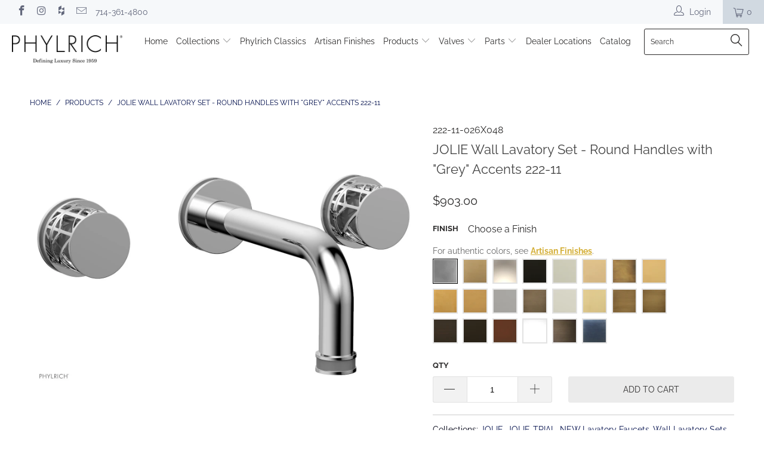

--- FILE ---
content_type: text/html; charset=utf-8
request_url: https://phylrich.com/products/wall-lavatory-set-222-11-grey
body_size: 31838
content:


 <!DOCTYPE html>
<!--[if lt IE 7 ]><html class="ie ie6" lang="en"> <![endif]-->
<!--[if IE 7 ]><html class="ie ie7" lang="en"> <![endif]-->
<!--[if IE 8 ]><html class="ie ie8" lang="en"> <![endif]-->
<!--[if IE 9 ]><html class="ie ie9" lang="en"> <![endif]-->
<!--[if (gte IE 10)|!(IE)]><!--><html lang="en"> <!--<![endif]--> <head> <!-- Hotjar Tracking Code for https://phylrich.com -->
<script>
    (function(h,o,t,j,a,r){
        h.hj=h.hj||function(){(h.hj.q=h.hj.q||[]).push(arguments)};
        h._hjSettings={hjid:1436437,hjsv:6};
        a=o.getElementsByTagName('head')[0];
        r=o.createElement('script');r.async=1;
        r.src=t+h._hjSettings.hjid+j+h._hjSettings.hjsv;
        a.appendChild(r);
    })(window,document,'https://static.hotjar.com/c/hotjar-','.js?sv=');
</script> <meta charset="utf-8"> <meta http-equiv="cleartype" content="on"> <meta name="robots" content="index,follow">
    
<meta name="google-site-verification" content="sm9g87yuXYSnWtSDYuI0eoI9hky8nw3_m_qeSJJrLio" /> <!-- Custom Fonts --> <!-- Stylesheets for Turbo 3.2.0 --> <link href="//phylrich.com/cdn/shop/t/33/assets/styles.scss.css?v=145114309473519113181765921277" rel="stylesheet" type="text/css" media="all" /> <link href="//phylrich.com/cdn/shop/t/33/assets/tailwind.css?v=134754024938355505101628279770" rel="stylesheet" type="text/css" media="all" /> <script>
      /*! lazysizes - v3.0.0 */
      !function(a,b){var c=b(a,a.document);a.lazySizes=c,"object"==typeof module&&module.exports&&(module.exports=c)}(window,function(a,b){"use strict";if(b.getElementsByClassName){var c,d=b.documentElement,e=a.Date,f=a.HTMLPictureElement,g="addEventListener",h="getAttribute",i=a[g],j=a.setTimeout,k=a.requestAnimationFrame||j,l=a.requestIdleCallback,m=/^picture$/i,n=["load","error","lazyincluded","_lazyloaded"],o={},p=Array.prototype.forEach,q=function(a,b){return o[b]||(o[b]=new RegExp("(\\s|^)"+b+"(\\s|$)")),o[b].test(a[h]("class")||"")&&o[b]},r=function(a,b){q(a,b)||a.setAttribute("class",(a[h]("class")||"").trim()+" "+b)},s=function(a,b){var c;(c=q(a,b))&&a.setAttribute("class",(a[h]("class")||"").replace(c," "))},t=function(a,b,c){var d=c?g:"removeEventListener";c&&t(a,b),n.forEach(function(c){a[d](c,b)})},u=function(a,c,d,e,f){var g=b.createEvent("CustomEvent");return g.initCustomEvent(c,!e,!f,d||{}),a.dispatchEvent(g),g},v=function(b,d){var e;!f&&(e=a.picturefill||c.pf)?e({reevaluate:!0,elements:[b]}):d&&d.src&&(b.src=d.src)},w=function(a,b){return(getComputedStyle(a,null)||{})[b]},x=function(a,b,d){for(d=d||a.offsetWidth;d<c.minSize&&b&&!a._lazysizesWidth;)d=b.offsetWidth,b=b.parentNode;return d},y=function(){var a,c,d=[],e=[],f=d,g=function(){var b=f;for(f=d.length?e:d,a=!0,c=!1;b.length;)b.shift()();a=!1},h=function(d,e){a&&!e?d.apply(this,arguments):(f.push(d),c||(c=!0,(b.hidden?j:k)(g)))};return h._lsFlush=g,h}(),z=function(a,b){return b?function(){y(a)}:function(){var b=this,c=arguments;y(function(){a.apply(b,c)})}},A=function(a){var b,c=0,d=125,f=666,g=f,h=function(){b=!1,c=e.now(),a()},i=l?function(){l(h,{timeout:g}),g!==f&&(g=f)}:z(function(){j(h)},!0);return function(a){var f;(a=a===!0)&&(g=44),b||(b=!0,f=d-(e.now()-c),0>f&&(f=0),a||9>f&&l?i():j(i,f))}},B=function(a){var b,c,d=99,f=function(){b=null,a()},g=function(){var a=e.now()-c;d>a?j(g,d-a):(l||f)(f)};return function(){c=e.now(),b||(b=j(g,d))}},C=function(){var f,k,l,n,o,x,C,E,F,G,H,I,J,K,L,M=/^img$/i,N=/^iframe$/i,O="onscroll"in a&&!/glebot/.test(navigator.userAgent),P=0,Q=0,R=0,S=-1,T=function(a){R--,a&&a.target&&t(a.target,T),(!a||0>R||!a.target)&&(R=0)},U=function(a,c){var e,f=a,g="hidden"==w(b.body,"visibility")||"hidden"!=w(a,"visibility");for(F-=c,I+=c,G-=c,H+=c;g&&(f=f.offsetParent)&&f!=b.body&&f!=d;)g=(w(f,"opacity")||1)>0,g&&"visible"!=w(f,"overflow")&&(e=f.getBoundingClientRect(),g=H>e.left&&G<e.right&&I>e.top-1&&F<e.bottom+1);return g},V=function(){var a,e,g,i,j,m,n,p,q;if((o=c.loadMode)&&8>R&&(a=f.length)){e=0,S++,null==K&&("expand"in c||(c.expand=d.clientHeight>500&&d.clientWidth>500?500:370),J=c.expand,K=J*c.expFactor),K>Q&&1>R&&S>2&&o>2&&!b.hidden?(Q=K,S=0):Q=o>1&&S>1&&6>R?J:P;for(;a>e;e++)if(f[e]&&!f[e]._lazyRace)if(O)if((p=f[e][h]("data-expand"))&&(m=1*p)||(m=Q),q!==m&&(C=innerWidth+m*L,E=innerHeight+m,n=-1*m,q=m),g=f[e].getBoundingClientRect(),(I=g.bottom)>=n&&(F=g.top)<=E&&(H=g.right)>=n*L&&(G=g.left)<=C&&(I||H||G||F)&&(l&&3>R&&!p&&(3>o||4>S)||U(f[e],m))){if(ba(f[e]),j=!0,R>9)break}else!j&&l&&!i&&4>R&&4>S&&o>2&&(k[0]||c.preloadAfterLoad)&&(k[0]||!p&&(I||H||G||F||"auto"!=f[e][h](c.sizesAttr)))&&(i=k[0]||f[e]);else ba(f[e]);i&&!j&&ba(i)}},W=A(V),X=function(a){r(a.target,c.loadedClass),s(a.target,c.loadingClass),t(a.target,Z)},Y=z(X),Z=function(a){Y({target:a.target})},$=function(a,b){try{a.contentWindow.location.replace(b)}catch(c){a.src=b}},_=function(a){var b,d,e=a[h](c.srcsetAttr);(b=c.customMedia[a[h]("data-media")||a[h]("media")])&&a.setAttribute("media",b),e&&a.setAttribute("srcset",e),b&&(d=a.parentNode,d.insertBefore(a.cloneNode(),a),d.removeChild(a))},aa=z(function(a,b,d,e,f){var g,i,k,l,o,q;(o=u(a,"lazybeforeunveil",b)).defaultPrevented||(e&&(d?r(a,c.autosizesClass):a.setAttribute("sizes",e)),i=a[h](c.srcsetAttr),g=a[h](c.srcAttr),f&&(k=a.parentNode,l=k&&m.test(k.nodeName||"")),q=b.firesLoad||"src"in a&&(i||g||l),o={target:a},q&&(t(a,T,!0),clearTimeout(n),n=j(T,2500),r(a,c.loadingClass),t(a,Z,!0)),l&&p.call(k.getElementsByTagName("source"),_),i?a.setAttribute("srcset",i):g&&!l&&(N.test(a.nodeName)?$(a,g):a.src=g),(i||l)&&v(a,{src:g})),a._lazyRace&&delete a._lazyRace,s(a,c.lazyClass),y(function(){(!q||a.complete&&a.naturalWidth>1)&&(q?T(o):R--,X(o))},!0)}),ba=function(a){var b,d=M.test(a.nodeName),e=d&&(a[h](c.sizesAttr)||a[h]("sizes")),f="auto"==e;(!f&&l||!d||!a.src&&!a.srcset||a.complete||q(a,c.errorClass))&&(b=u(a,"lazyunveilread").detail,f&&D.updateElem(a,!0,a.offsetWidth),a._lazyRace=!0,R++,aa(a,b,f,e,d))},ca=function(){if(!l){if(e.now()-x<999)return void j(ca,999);var a=B(function(){c.loadMode=3,W()});l=!0,c.loadMode=3,W(),i("scroll",function(){3==c.loadMode&&(c.loadMode=2),a()},!0)}};return{_:function(){x=e.now(),f=b.getElementsByClassName(c.lazyClass),k=b.getElementsByClassName(c.lazyClass+" "+c.preloadClass),L=c.hFac,i("scroll",W,!0),i("resize",W,!0),a.MutationObserver?new MutationObserver(W).observe(d,{childList:!0,subtree:!0,attributes:!0}):(d[g]("DOMNodeInserted",W,!0),d[g]("DOMAttrModified",W,!0),setInterval(W,999)),i("hashchange",W,!0),["focus","mouseover","click","load","transitionend","animationend","webkitAnimationEnd"].forEach(function(a){b[g](a,W,!0)}),/d$|^c/.test(b.readyState)?ca():(i("load",ca),b[g]("DOMContentLoaded",W),j(ca,2e4)),f.length?(V(),y._lsFlush()):W()},checkElems:W,unveil:ba}}(),D=function(){var a,d=z(function(a,b,c,d){var e,f,g;if(a._lazysizesWidth=d,d+="px",a.setAttribute("sizes",d),m.test(b.nodeName||""))for(e=b.getElementsByTagName("source"),f=0,g=e.length;g>f;f++)e[f].setAttribute("sizes",d);c.detail.dataAttr||v(a,c.detail)}),e=function(a,b,c){var e,f=a.parentNode;f&&(c=x(a,f,c),e=u(a,"lazybeforesizes",{width:c,dataAttr:!!b}),e.defaultPrevented||(c=e.detail.width,c&&c!==a._lazysizesWidth&&d(a,f,e,c)))},f=function(){var b,c=a.length;if(c)for(b=0;c>b;b++)e(a[b])},g=B(f);return{_:function(){a=b.getElementsByClassName(c.autosizesClass),i("resize",g)},checkElems:g,updateElem:e}}(),E=function(){E.i||(E.i=!0,D._(),C._())};return function(){var b,d={lazyClass:"lazyload",loadedClass:"lazyloaded",loadingClass:"lazyloading",preloadClass:"lazypreload",errorClass:"lazyerror",autosizesClass:"lazyautosizes",srcAttr:"data-src",srcsetAttr:"data-srcset",sizesAttr:"data-sizes",minSize:40,customMedia:{},init:!0,expFactor:1.5,hFac:.8,loadMode:2};c=a.lazySizesConfig||a.lazysizesConfig||{};for(b in d)b in c||(c[b]=d[b]);a.lazySizesConfig=c,j(function(){c.init&&E()})}(),{cfg:c,autoSizer:D,loader:C,init:E,uP:v,aC:r,rC:s,hC:q,fire:u,gW:x,rAF:y}}});</script> <title>JOLIE Wall Lavatory Set - Round Handles with &quot;Grey&quot; Accents 222-11 - Phylrich</title> <meta name="description" content="Style: Transitional Collection: JOLIE Temperature Controlled By Handles Round Handles Required Valve -8090536RNL Drain NOT Included 3-545  Push-to-Close Drain 3-517 Push-to-Close Drain w/ NO Overflow 901-1  Grid Drain ADA Compliance: No Drain Assembly Material: Brass Drain Style: Grid Drain or Push-to-Close Handle Fitt" />
    

    

<meta name="author" content="Phylrich">
<meta property="og:url" content="https://phylrich.com/products/wall-lavatory-set-222-11-grey">
<meta property="og:site_name" content="Phylrich"> <meta property="og:type" content="product"> <meta property="og:title" content="JOLIE Wall Lavatory Set - Round Handles with &quot;Grey&quot; Accents 222-11"> <meta property="og:image" content="https://phylrich.com/cdn/shop/products/222-11.Grey.6_75b43a6c-8a96-4266-b90a-b2f95cdb7fb6_600x.jpg?v=1740327397"> <meta property="og:image:secure_url" content="https://phylrich.com/cdn/shop/products/222-11.Grey.6_75b43a6c-8a96-4266-b90a-b2f95cdb7fb6_600x.jpg?v=1740327397"> <meta property="og:image" content="https://phylrich.com/cdn/shop/products/222-11.Grey.1_c8d2e38f-e820-47bb-9b19-6e10e8f24f4c_600x.jpg?v=1740327397"> <meta property="og:image:secure_url" content="https://phylrich.com/cdn/shop/products/222-11.Grey.1_c8d2e38f-e820-47bb-9b19-6e10e8f24f4c_600x.jpg?v=1740327397"> <meta property="og:image" content="https://phylrich.com/cdn/shop/products/222-11.Grey.2_286fa6a6-4d57-4567-a87f-0a7d94a4bdcb_600x.jpg?v=1740327397"> <meta property="og:image:secure_url" content="https://phylrich.com/cdn/shop/products/222-11.Grey.2_286fa6a6-4d57-4567-a87f-0a7d94a4bdcb_600x.jpg?v=1740327397"> <meta property="og:price:amount" content="903.00"> <meta property="og:price:currency" content="USD"> <meta property="og:description" content="Style: Transitional Collection: JOLIE Temperature Controlled By Handles Round Handles Required Valve -8090536RNL Drain NOT Included 3-545  Push-to-Close Drain 3-517 Push-to-Close Drain w/ NO Overflow 901-1  Grid Drain ADA Compliance: No Drain Assembly Material: Brass Drain Style: Grid Drain or Push-to-Close Handle Fitt">




<meta name="twitter:card" content="summary"> <meta name="twitter:title" content="JOLIE Wall Lavatory Set - Round Handles with "Grey" Accents 222-11"> <meta name="twitter:description" content="
Style: Transitional
Collection: JOLIE
Temperature Controlled By Handles
Round Handles

Required Valve -8090536RNL

Drain NOT Included

3-545  Push-to-Close Drain
3-517 Push-to-Close Drain w/ NO Overflow
901-1  Grid Drain



ADA Compliance: No
Drain Assembly Material: Brass
Drain Style: Grid Drain or Push-to-Close
Handle Fitting Hole Diameter: 1 1/8&quot;
Number of Holes: Three Hole
Number of Handles: Two
Handle Turn Angle: Quarter Turn
Installation Type: Wall Mounted
Primary Material: Brass
Valve Material: Ceramic
Flow Restriction: 1.2 gpm
Water Pressure Maximum: 85 PSI
Water Pressure Minimum: 20 PSI
Water Pressure Recommended: 60 PSI
"> <meta name="twitter:image" content="https://phylrich.com/cdn/shop/products/222-11.Grey.6_75b43a6c-8a96-4266-b90a-b2f95cdb7fb6_240x.jpg?v=1740327397"> <meta name="twitter:image:width" content="240"> <meta name="twitter:image:height" content="240"> <!-- Mobile Specific Metas --> <meta name="HandheldFriendly" content="True"> <meta name="MobileOptimized" content="320"> <meta name="viewport" content="width=device-width,initial-scale=1"> <meta name="theme-color" content="#ffffff"> <link rel="shortcut icon" type="image/x-icon" href="//phylrich.com/cdn/shop/files/Flag_Icon_32x32.png?v=1613522598"> <link rel="canonical" href="https://phylrich.com/products/wall-lavatory-set-222-11-grey" /> <script>window.performance && window.performance.mark && window.performance.mark('shopify.content_for_header.start');</script><meta name="google-site-verification" content="qZ7KeEox-4YgWFIbpaZIW6fhNZEJUalPtgJvvRdTRkU">
<meta id="shopify-digital-wallet" name="shopify-digital-wallet" content="/4434165858/digital_wallets/dialog">
<meta name="shopify-checkout-api-token" content="505d236c6911282e31d33101d8dff813">
<link rel="alternate" type="application/json+oembed" href="https://phylrich.com/products/wall-lavatory-set-222-11-grey.oembed">
<script async="async" src="/checkouts/internal/preloads.js?locale=en-US"></script>
<link rel="preconnect" href="https://shop.app" crossorigin="anonymous">
<script async="async" src="https://shop.app/checkouts/internal/preloads.js?locale=en-US&shop_id=4434165858" crossorigin="anonymous"></script>
<script id="apple-pay-shop-capabilities" type="application/json">{"shopId":4434165858,"countryCode":"US","currencyCode":"USD","merchantCapabilities":["supports3DS"],"merchantId":"gid:\/\/shopify\/Shop\/4434165858","merchantName":"Phylrich","requiredBillingContactFields":["postalAddress","email","phone"],"requiredShippingContactFields":["postalAddress","email","phone"],"shippingType":"shipping","supportedNetworks":["visa","masterCard","amex","discover","elo","jcb"],"total":{"type":"pending","label":"Phylrich","amount":"1.00"},"shopifyPaymentsEnabled":true,"supportsSubscriptions":true}</script>
<script id="shopify-features" type="application/json">{"accessToken":"505d236c6911282e31d33101d8dff813","betas":["rich-media-storefront-analytics"],"domain":"phylrich.com","predictiveSearch":true,"shopId":4434165858,"locale":"en"}</script>
<script>var Shopify = Shopify || {};
Shopify.shop = "phylrich.myshopify.com";
Shopify.locale = "en";
Shopify.currency = {"active":"USD","rate":"1.0"};
Shopify.country = "US";
Shopify.theme = {"name":"July 19 Theme Update","id":120387272839,"schema_name":"Turbo","schema_version":"3.2.0","theme_store_id":null,"role":"main"};
Shopify.theme.handle = "null";
Shopify.theme.style = {"id":null,"handle":null};
Shopify.cdnHost = "phylrich.com/cdn";
Shopify.routes = Shopify.routes || {};
Shopify.routes.root = "/";</script>
<script type="module">!function(o){(o.Shopify=o.Shopify||{}).modules=!0}(window);</script>
<script>!function(o){function n(){var o=[];function n(){o.push(Array.prototype.slice.apply(arguments))}return n.q=o,n}var t=o.Shopify=o.Shopify||{};t.loadFeatures=n(),t.autoloadFeatures=n()}(window);</script>
<script>
  window.ShopifyPay = window.ShopifyPay || {};
  window.ShopifyPay.apiHost = "shop.app\/pay";
  window.ShopifyPay.redirectState = null;
</script>
<script id="shop-js-analytics" type="application/json">{"pageType":"product"}</script>
<script defer="defer" async type="module" src="//phylrich.com/cdn/shopifycloud/shop-js/modules/v2/client.init-shop-cart-sync_BN7fPSNr.en.esm.js"></script>
<script defer="defer" async type="module" src="//phylrich.com/cdn/shopifycloud/shop-js/modules/v2/chunk.common_Cbph3Kss.esm.js"></script>
<script defer="defer" async type="module" src="//phylrich.com/cdn/shopifycloud/shop-js/modules/v2/chunk.modal_DKumMAJ1.esm.js"></script>
<script type="module">
  await import("//phylrich.com/cdn/shopifycloud/shop-js/modules/v2/client.init-shop-cart-sync_BN7fPSNr.en.esm.js");
await import("//phylrich.com/cdn/shopifycloud/shop-js/modules/v2/chunk.common_Cbph3Kss.esm.js");
await import("//phylrich.com/cdn/shopifycloud/shop-js/modules/v2/chunk.modal_DKumMAJ1.esm.js");

  window.Shopify.SignInWithShop?.initShopCartSync?.({"fedCMEnabled":true,"windoidEnabled":true});

</script>
<script>
  window.Shopify = window.Shopify || {};
  if (!window.Shopify.featureAssets) window.Shopify.featureAssets = {};
  window.Shopify.featureAssets['shop-js'] = {"shop-cart-sync":["modules/v2/client.shop-cart-sync_CJVUk8Jm.en.esm.js","modules/v2/chunk.common_Cbph3Kss.esm.js","modules/v2/chunk.modal_DKumMAJ1.esm.js"],"init-fed-cm":["modules/v2/client.init-fed-cm_7Fvt41F4.en.esm.js","modules/v2/chunk.common_Cbph3Kss.esm.js","modules/v2/chunk.modal_DKumMAJ1.esm.js"],"init-shop-email-lookup-coordinator":["modules/v2/client.init-shop-email-lookup-coordinator_Cc088_bR.en.esm.js","modules/v2/chunk.common_Cbph3Kss.esm.js","modules/v2/chunk.modal_DKumMAJ1.esm.js"],"init-windoid":["modules/v2/client.init-windoid_hPopwJRj.en.esm.js","modules/v2/chunk.common_Cbph3Kss.esm.js","modules/v2/chunk.modal_DKumMAJ1.esm.js"],"shop-button":["modules/v2/client.shop-button_B0jaPSNF.en.esm.js","modules/v2/chunk.common_Cbph3Kss.esm.js","modules/v2/chunk.modal_DKumMAJ1.esm.js"],"shop-cash-offers":["modules/v2/client.shop-cash-offers_DPIskqss.en.esm.js","modules/v2/chunk.common_Cbph3Kss.esm.js","modules/v2/chunk.modal_DKumMAJ1.esm.js"],"shop-toast-manager":["modules/v2/client.shop-toast-manager_CK7RT69O.en.esm.js","modules/v2/chunk.common_Cbph3Kss.esm.js","modules/v2/chunk.modal_DKumMAJ1.esm.js"],"init-shop-cart-sync":["modules/v2/client.init-shop-cart-sync_BN7fPSNr.en.esm.js","modules/v2/chunk.common_Cbph3Kss.esm.js","modules/v2/chunk.modal_DKumMAJ1.esm.js"],"init-customer-accounts-sign-up":["modules/v2/client.init-customer-accounts-sign-up_CfPf4CXf.en.esm.js","modules/v2/client.shop-login-button_DeIztwXF.en.esm.js","modules/v2/chunk.common_Cbph3Kss.esm.js","modules/v2/chunk.modal_DKumMAJ1.esm.js"],"pay-button":["modules/v2/client.pay-button_CgIwFSYN.en.esm.js","modules/v2/chunk.common_Cbph3Kss.esm.js","modules/v2/chunk.modal_DKumMAJ1.esm.js"],"init-customer-accounts":["modules/v2/client.init-customer-accounts_DQ3x16JI.en.esm.js","modules/v2/client.shop-login-button_DeIztwXF.en.esm.js","modules/v2/chunk.common_Cbph3Kss.esm.js","modules/v2/chunk.modal_DKumMAJ1.esm.js"],"avatar":["modules/v2/client.avatar_BTnouDA3.en.esm.js"],"init-shop-for-new-customer-accounts":["modules/v2/client.init-shop-for-new-customer-accounts_CsZy_esa.en.esm.js","modules/v2/client.shop-login-button_DeIztwXF.en.esm.js","modules/v2/chunk.common_Cbph3Kss.esm.js","modules/v2/chunk.modal_DKumMAJ1.esm.js"],"shop-follow-button":["modules/v2/client.shop-follow-button_BRMJjgGd.en.esm.js","modules/v2/chunk.common_Cbph3Kss.esm.js","modules/v2/chunk.modal_DKumMAJ1.esm.js"],"checkout-modal":["modules/v2/client.checkout-modal_B9Drz_yf.en.esm.js","modules/v2/chunk.common_Cbph3Kss.esm.js","modules/v2/chunk.modal_DKumMAJ1.esm.js"],"shop-login-button":["modules/v2/client.shop-login-button_DeIztwXF.en.esm.js","modules/v2/chunk.common_Cbph3Kss.esm.js","modules/v2/chunk.modal_DKumMAJ1.esm.js"],"lead-capture":["modules/v2/client.lead-capture_DXYzFM3R.en.esm.js","modules/v2/chunk.common_Cbph3Kss.esm.js","modules/v2/chunk.modal_DKumMAJ1.esm.js"],"shop-login":["modules/v2/client.shop-login_CA5pJqmO.en.esm.js","modules/v2/chunk.common_Cbph3Kss.esm.js","modules/v2/chunk.modal_DKumMAJ1.esm.js"],"payment-terms":["modules/v2/client.payment-terms_BxzfvcZJ.en.esm.js","modules/v2/chunk.common_Cbph3Kss.esm.js","modules/v2/chunk.modal_DKumMAJ1.esm.js"]};
</script>
<script>(function() {
  var isLoaded = false;
  function asyncLoad() {
    if (isLoaded) return;
    isLoaded = true;
    var urls = ["\/\/code.tidio.co\/iuoult7t6vts1g8wxmnp1tnpu2jbwiie.js?shop=phylrich.myshopify.com","https:\/\/app.nvzn.io\/\/assets\/script.js?shop=phylrich.myshopify.com","https:\/\/www.hukcommerce.com\/apps\/pdfcatalog\/assets\/js\/script.js?shop=phylrich.myshopify.com"];
    for (var i = 0; i <urls.length; i++) {
      var s = document.createElement('script');
      s.type = 'text/javascript';
      s.async = true;
      s.src = urls[i];
      var x = document.getElementsByTagName('script')[0];
      x.parentNode.insertBefore(s, x);
    }
  };
  if(window.attachEvent) {
    window.attachEvent('onload', asyncLoad);
  } else {
    window.addEventListener('load', asyncLoad, false);
  }
})();</script>
<script id="__st">var __st={"a":4434165858,"offset":-28800,"reqid":"d7b88989-9f80-43c4-93d2-d850eaa0d92b-1769948983","pageurl":"phylrich.com\/products\/wall-lavatory-set-222-11-grey","u":"06160883055d","p":"product","rtyp":"product","rid":5143762731143};</script>
<script>window.ShopifyPaypalV4VisibilityTracking = true;</script>
<script id="captcha-bootstrap">!function(){'use strict';const t='contact',e='account',n='new_comment',o=[[t,t],['blogs',n],['comments',n],[t,'customer']],c=[[e,'customer_login'],[e,'guest_login'],[e,'recover_customer_password'],[e,'create_customer']],r=t=>t.map((([t,e])=>`form[action*='/${t}']:not([data-nocaptcha='true']) input[name='form_type'][value='${e}']`)).join(','),a=t=>()=>t?[...document.querySelectorAll(t)].map((t=>t.form)):[];function s(){const t=[...o],e=r(t);return a(e)}const i='password',u='form_key',d=['recaptcha-v3-token','g-recaptcha-response','h-captcha-response',i],f=()=>{try{return window.sessionStorage}catch{return}},m='__shopify_v',_=t=>t.elements[u];function p(t,e,n=!1){try{const o=window.sessionStorage,c=JSON.parse(o.getItem(e)),{data:r}=function(t){const{data:e,action:n}=t;return t[m]||n?{data:e,action:n}:{data:t,action:n}}(c);for(const[e,n]of Object.entries(r))t.elements[e]&&(t.elements[e].value=n);n&&o.removeItem(e)}catch(o){console.error('form repopulation failed',{error:o})}}const l='form_type',E='cptcha';function T(t){t.dataset[E]=!0}const w=window,h=w.document,L='Shopify',v='ce_forms',y='captcha';let A=!1;((t,e)=>{const n=(g='f06e6c50-85a8-45c8-87d0-21a2b65856fe',I='https://cdn.shopify.com/shopifycloud/storefront-forms-hcaptcha/ce_storefront_forms_captcha_hcaptcha.v1.5.2.iife.js',D={infoText:'Protected by hCaptcha',privacyText:'Privacy',termsText:'Terms'},(t,e,n)=>{const o=w[L][v],c=o.bindForm;if(c)return c(t,g,e,D).then(n);var r;o.q.push([[t,g,e,D],n]),r=I,A||(h.body.append(Object.assign(h.createElement('script'),{id:'captcha-provider',async:!0,src:r})),A=!0)});var g,I,D;w[L]=w[L]||{},w[L][v]=w[L][v]||{},w[L][v].q=[],w[L][y]=w[L][y]||{},w[L][y].protect=function(t,e){n(t,void 0,e),T(t)},Object.freeze(w[L][y]),function(t,e,n,w,h,L){const[v,y,A,g]=function(t,e,n){const i=e?o:[],u=t?c:[],d=[...i,...u],f=r(d),m=r(i),_=r(d.filter((([t,e])=>n.includes(e))));return[a(f),a(m),a(_),s()]}(w,h,L),I=t=>{const e=t.target;return e instanceof HTMLFormElement?e:e&&e.form},D=t=>v().includes(t);t.addEventListener('submit',(t=>{const e=I(t);if(!e)return;const n=D(e)&&!e.dataset.hcaptchaBound&&!e.dataset.recaptchaBound,o=_(e),c=g().includes(e)&&(!o||!o.value);(n||c)&&t.preventDefault(),c&&!n&&(function(t){try{if(!f())return;!function(t){const e=f();if(!e)return;const n=_(t);if(!n)return;const o=n.value;o&&e.removeItem(o)}(t);const e=Array.from(Array(32),(()=>Math.random().toString(36)[2])).join('');!function(t,e){_(t)||t.append(Object.assign(document.createElement('input'),{type:'hidden',name:u})),t.elements[u].value=e}(t,e),function(t,e){const n=f();if(!n)return;const o=[...t.querySelectorAll(`input[type='${i}']`)].map((({name:t})=>t)),c=[...d,...o],r={};for(const[a,s]of new FormData(t).entries())c.includes(a)||(r[a]=s);n.setItem(e,JSON.stringify({[m]:1,action:t.action,data:r}))}(t,e)}catch(e){console.error('failed to persist form',e)}}(e),e.submit())}));const S=(t,e)=>{t&&!t.dataset[E]&&(n(t,e.some((e=>e===t))),T(t))};for(const o of['focusin','change'])t.addEventListener(o,(t=>{const e=I(t);D(e)&&S(e,y())}));const B=e.get('form_key'),M=e.get(l),P=B&&M;t.addEventListener('DOMContentLoaded',(()=>{const t=y();if(P)for(const e of t)e.elements[l].value===M&&p(e,B);[...new Set([...A(),...v().filter((t=>'true'===t.dataset.shopifyCaptcha))])].forEach((e=>S(e,t)))}))}(h,new URLSearchParams(w.location.search),n,t,e,['guest_login'])})(!0,!0)}();</script>
<script integrity="sha256-4kQ18oKyAcykRKYeNunJcIwy7WH5gtpwJnB7kiuLZ1E=" data-source-attribution="shopify.loadfeatures" defer="defer" src="//phylrich.com/cdn/shopifycloud/storefront/assets/storefront/load_feature-a0a9edcb.js" crossorigin="anonymous"></script>
<script crossorigin="anonymous" defer="defer" src="//phylrich.com/cdn/shopifycloud/storefront/assets/shopify_pay/storefront-65b4c6d7.js?v=20250812"></script>
<script data-source-attribution="shopify.dynamic_checkout.dynamic.init">var Shopify=Shopify||{};Shopify.PaymentButton=Shopify.PaymentButton||{isStorefrontPortableWallets:!0,init:function(){window.Shopify.PaymentButton.init=function(){};var t=document.createElement("script");t.src="https://phylrich.com/cdn/shopifycloud/portable-wallets/latest/portable-wallets.en.js",t.type="module",document.head.appendChild(t)}};
</script>
<script data-source-attribution="shopify.dynamic_checkout.buyer_consent">
  function portableWalletsHideBuyerConsent(e){var t=document.getElementById("shopify-buyer-consent"),n=document.getElementById("shopify-subscription-policy-button");t&&n&&(t.classList.add("hidden"),t.setAttribute("aria-hidden","true"),n.removeEventListener("click",e))}function portableWalletsShowBuyerConsent(e){var t=document.getElementById("shopify-buyer-consent"),n=document.getElementById("shopify-subscription-policy-button");t&&n&&(t.classList.remove("hidden"),t.removeAttribute("aria-hidden"),n.addEventListener("click",e))}window.Shopify?.PaymentButton&&(window.Shopify.PaymentButton.hideBuyerConsent=portableWalletsHideBuyerConsent,window.Shopify.PaymentButton.showBuyerConsent=portableWalletsShowBuyerConsent);
</script>
<script data-source-attribution="shopify.dynamic_checkout.cart.bootstrap">document.addEventListener("DOMContentLoaded",(function(){function t(){return document.querySelector("shopify-accelerated-checkout-cart, shopify-accelerated-checkout")}if(t())Shopify.PaymentButton.init();else{new MutationObserver((function(e,n){t()&&(Shopify.PaymentButton.init(),n.disconnect())})).observe(document.body,{childList:!0,subtree:!0})}}));
</script>
<link id="shopify-accelerated-checkout-styles" rel="stylesheet" media="screen" href="https://phylrich.com/cdn/shopifycloud/portable-wallets/latest/accelerated-checkout-backwards-compat.css" crossorigin="anonymous">
<style id="shopify-accelerated-checkout-cart">
        #shopify-buyer-consent {
  margin-top: 1em;
  display: inline-block;
  width: 100%;
}

#shopify-buyer-consent.hidden {
  display: none;
}

#shopify-subscription-policy-button {
  background: none;
  border: none;
  padding: 0;
  text-decoration: underline;
  font-size: inherit;
  cursor: pointer;
}

#shopify-subscription-policy-button::before {
  box-shadow: none;
}

      </style>

<script>window.performance && window.performance.mark && window.performance.mark('shopify.content_for_header.end');</script> <link href="//phylrich.com/cdn/shop/t/33/assets/bold.css?v=43507566338230476921628279743" rel="stylesheet" type="text/css" media="all" /> <style>
      @media print {
        #shopify-section-newsletter,
        #shopify-section-footer,
        #wishl-controls {
          display: none;
        }
        .wishl-product-image img {
          max-width: 200px !important;
        }
        .btn.wishl-btn.add-to-cart,
        .wishl-del,
        .header {
          display: none;
        }
      }</style><link href="https://monorail-edge.shopifysvc.com" rel="dns-prefetch">
<script>(function(){if ("sendBeacon" in navigator && "performance" in window) {try {var session_token_from_headers = performance.getEntriesByType('navigation')[0].serverTiming.find(x => x.name == '_s').description;} catch {var session_token_from_headers = undefined;}var session_cookie_matches = document.cookie.match(/_shopify_s=([^;]*)/);var session_token_from_cookie = session_cookie_matches && session_cookie_matches.length === 2 ? session_cookie_matches[1] : "";var session_token = session_token_from_headers || session_token_from_cookie || "";function handle_abandonment_event(e) {var entries = performance.getEntries().filter(function(entry) {return /monorail-edge.shopifysvc.com/.test(entry.name);});if (!window.abandonment_tracked && entries.length === 0) {window.abandonment_tracked = true;var currentMs = Date.now();var navigation_start = performance.timing.navigationStart;var payload = {shop_id: 4434165858,url: window.location.href,navigation_start,duration: currentMs - navigation_start,session_token,page_type: "product"};window.navigator.sendBeacon("https://monorail-edge.shopifysvc.com/v1/produce", JSON.stringify({schema_id: "online_store_buyer_site_abandonment/1.1",payload: payload,metadata: {event_created_at_ms: currentMs,event_sent_at_ms: currentMs}}));}}window.addEventListener('pagehide', handle_abandonment_event);}}());</script>
<script id="web-pixels-manager-setup">(function e(e,d,r,n,o){if(void 0===o&&(o={}),!Boolean(null===(a=null===(i=window.Shopify)||void 0===i?void 0:i.analytics)||void 0===a?void 0:a.replayQueue)){var i,a;window.Shopify=window.Shopify||{};var t=window.Shopify;t.analytics=t.analytics||{};var s=t.analytics;s.replayQueue=[],s.publish=function(e,d,r){return s.replayQueue.push([e,d,r]),!0};try{self.performance.mark("wpm:start")}catch(e){}var l=function(){var e={modern:/Edge?\/(1{2}[4-9]|1[2-9]\d|[2-9]\d{2}|\d{4,})\.\d+(\.\d+|)|Firefox\/(1{2}[4-9]|1[2-9]\d|[2-9]\d{2}|\d{4,})\.\d+(\.\d+|)|Chrom(ium|e)\/(9{2}|\d{3,})\.\d+(\.\d+|)|(Maci|X1{2}).+ Version\/(15\.\d+|(1[6-9]|[2-9]\d|\d{3,})\.\d+)([,.]\d+|)( \(\w+\)|)( Mobile\/\w+|) Safari\/|Chrome.+OPR\/(9{2}|\d{3,})\.\d+\.\d+|(CPU[ +]OS|iPhone[ +]OS|CPU[ +]iPhone|CPU IPhone OS|CPU iPad OS)[ +]+(15[._]\d+|(1[6-9]|[2-9]\d|\d{3,})[._]\d+)([._]\d+|)|Android:?[ /-](13[3-9]|1[4-9]\d|[2-9]\d{2}|\d{4,})(\.\d+|)(\.\d+|)|Android.+Firefox\/(13[5-9]|1[4-9]\d|[2-9]\d{2}|\d{4,})\.\d+(\.\d+|)|Android.+Chrom(ium|e)\/(13[3-9]|1[4-9]\d|[2-9]\d{2}|\d{4,})\.\d+(\.\d+|)|SamsungBrowser\/([2-9]\d|\d{3,})\.\d+/,legacy:/Edge?\/(1[6-9]|[2-9]\d|\d{3,})\.\d+(\.\d+|)|Firefox\/(5[4-9]|[6-9]\d|\d{3,})\.\d+(\.\d+|)|Chrom(ium|e)\/(5[1-9]|[6-9]\d|\d{3,})\.\d+(\.\d+|)([\d.]+$|.*Safari\/(?![\d.]+ Edge\/[\d.]+$))|(Maci|X1{2}).+ Version\/(10\.\d+|(1[1-9]|[2-9]\d|\d{3,})\.\d+)([,.]\d+|)( \(\w+\)|)( Mobile\/\w+|) Safari\/|Chrome.+OPR\/(3[89]|[4-9]\d|\d{3,})\.\d+\.\d+|(CPU[ +]OS|iPhone[ +]OS|CPU[ +]iPhone|CPU IPhone OS|CPU iPad OS)[ +]+(10[._]\d+|(1[1-9]|[2-9]\d|\d{3,})[._]\d+)([._]\d+|)|Android:?[ /-](13[3-9]|1[4-9]\d|[2-9]\d{2}|\d{4,})(\.\d+|)(\.\d+|)|Mobile Safari.+OPR\/([89]\d|\d{3,})\.\d+\.\d+|Android.+Firefox\/(13[5-9]|1[4-9]\d|[2-9]\d{2}|\d{4,})\.\d+(\.\d+|)|Android.+Chrom(ium|e)\/(13[3-9]|1[4-9]\d|[2-9]\d{2}|\d{4,})\.\d+(\.\d+|)|Android.+(UC? ?Browser|UCWEB|U3)[ /]?(15\.([5-9]|\d{2,})|(1[6-9]|[2-9]\d|\d{3,})\.\d+)\.\d+|SamsungBrowser\/(5\.\d+|([6-9]|\d{2,})\.\d+)|Android.+MQ{2}Browser\/(14(\.(9|\d{2,})|)|(1[5-9]|[2-9]\d|\d{3,})(\.\d+|))(\.\d+|)|K[Aa][Ii]OS\/(3\.\d+|([4-9]|\d{2,})\.\d+)(\.\d+|)/},d=e.modern,r=e.legacy,n=navigator.userAgent;return n.match(d)?"modern":n.match(r)?"legacy":"unknown"}(),u="modern"===l?"modern":"legacy",c=(null!=n?n:{modern:"",legacy:""})[u],f=function(e){return[e.baseUrl,"/wpm","/b",e.hashVersion,"modern"===e.buildTarget?"m":"l",".js"].join("")}({baseUrl:d,hashVersion:r,buildTarget:u}),m=function(e){var d=e.version,r=e.bundleTarget,n=e.surface,o=e.pageUrl,i=e.monorailEndpoint;return{emit:function(e){var a=e.status,t=e.errorMsg,s=(new Date).getTime(),l=JSON.stringify({metadata:{event_sent_at_ms:s},events:[{schema_id:"web_pixels_manager_load/3.1",payload:{version:d,bundle_target:r,page_url:o,status:a,surface:n,error_msg:t},metadata:{event_created_at_ms:s}}]});if(!i)return console&&console.warn&&console.warn("[Web Pixels Manager] No Monorail endpoint provided, skipping logging."),!1;try{return self.navigator.sendBeacon.bind(self.navigator)(i,l)}catch(e){}var u=new XMLHttpRequest;try{return u.open("POST",i,!0),u.setRequestHeader("Content-Type","text/plain"),u.send(l),!0}catch(e){return console&&console.warn&&console.warn("[Web Pixels Manager] Got an unhandled error while logging to Monorail."),!1}}}}({version:r,bundleTarget:l,surface:e.surface,pageUrl:self.location.href,monorailEndpoint:e.monorailEndpoint});try{o.browserTarget=l,function(e){var d=e.src,r=e.async,n=void 0===r||r,o=e.onload,i=e.onerror,a=e.sri,t=e.scriptDataAttributes,s=void 0===t?{}:t,l=document.createElement("script"),u=document.querySelector("head"),c=document.querySelector("body");if(l.async=n,l.src=d,a&&(l.integrity=a,l.crossOrigin="anonymous"),s)for(var f in s)if(Object.prototype.hasOwnProperty.call(s,f))try{l.dataset[f]=s[f]}catch(e){}if(o&&l.addEventListener("load",o),i&&l.addEventListener("error",i),u)u.appendChild(l);else{if(!c)throw new Error("Did not find a head or body element to append the script");c.appendChild(l)}}({src:f,async:!0,onload:function(){if(!function(){var e,d;return Boolean(null===(d=null===(e=window.Shopify)||void 0===e?void 0:e.analytics)||void 0===d?void 0:d.initialized)}()){var d=window.webPixelsManager.init(e)||void 0;if(d){var r=window.Shopify.analytics;r.replayQueue.forEach((function(e){var r=e[0],n=e[1],o=e[2];d.publishCustomEvent(r,n,o)})),r.replayQueue=[],r.publish=d.publishCustomEvent,r.visitor=d.visitor,r.initialized=!0}}},onerror:function(){return m.emit({status:"failed",errorMsg:"".concat(f," has failed to load")})},sri:function(e){var d=/^sha384-[A-Za-z0-9+/=]+$/;return"string"==typeof e&&d.test(e)}(c)?c:"",scriptDataAttributes:o}),m.emit({status:"loading"})}catch(e){m.emit({status:"failed",errorMsg:(null==e?void 0:e.message)||"Unknown error"})}}})({shopId: 4434165858,storefrontBaseUrl: "https://phylrich.com",extensionsBaseUrl: "https://extensions.shopifycdn.com/cdn/shopifycloud/web-pixels-manager",monorailEndpoint: "https://monorail-edge.shopifysvc.com/unstable/produce_batch",surface: "storefront-renderer",enabledBetaFlags: ["2dca8a86"],webPixelsConfigList: [{"id":"71598215","eventPayloadVersion":"v1","runtimeContext":"LAX","scriptVersion":"1","type":"CUSTOM","privacyPurposes":["ANALYTICS"],"name":"Google Analytics tag (migrated)"},{"id":"shopify-app-pixel","configuration":"{}","eventPayloadVersion":"v1","runtimeContext":"STRICT","scriptVersion":"0450","apiClientId":"shopify-pixel","type":"APP","privacyPurposes":["ANALYTICS","MARKETING"]},{"id":"shopify-custom-pixel","eventPayloadVersion":"v1","runtimeContext":"LAX","scriptVersion":"0450","apiClientId":"shopify-pixel","type":"CUSTOM","privacyPurposes":["ANALYTICS","MARKETING"]}],isMerchantRequest: false,initData: {"shop":{"name":"Phylrich","paymentSettings":{"currencyCode":"USD"},"myshopifyDomain":"phylrich.myshopify.com","countryCode":"US","storefrontUrl":"https:\/\/phylrich.com"},"customer":null,"cart":null,"checkout":null,"productVariants":[{"price":{"amount":903.0,"currencyCode":"USD"},"product":{"title":"JOLIE Wall Lavatory Set - Round Handles with \"Grey\" Accents 222-11","vendor":"Phylrich","id":"5143762731143","untranslatedTitle":"JOLIE Wall Lavatory Set - Round Handles with \"Grey\" Accents 222-11","url":"\/products\/wall-lavatory-set-222-11-grey","type":"JOLIE"},"id":"34503556104327","image":{"src":"\/\/phylrich.com\/cdn\/shop\/products\/222-11.Grey.1_c8d2e38f-e820-47bb-9b19-6e10e8f24f4c.jpg?v=1740327397"},"sku":"222-11-026X048","title":"Polished Chrome","untranslatedTitle":"Polished Chrome"},{"price":{"amount":903.0,"currencyCode":"USD"},"product":{"title":"JOLIE Wall Lavatory Set - Round Handles with \"Grey\" Accents 222-11","vendor":"Phylrich","id":"5143762731143","untranslatedTitle":"JOLIE Wall Lavatory Set - Round Handles with \"Grey\" Accents 222-11","url":"\/products\/wall-lavatory-set-222-11-grey","type":"JOLIE"},"id":"34503556137095","image":{"src":"\/\/phylrich.com\/cdn\/shop\/products\/222-11.Grey.2_286fa6a6-4d57-4567-a87f-0a7d94a4bdcb.jpg?v=1740327397"},"sku":"222-11-004X048","title":"Satin Brass","untranslatedTitle":"Satin Brass"},{"price":{"amount":903.0,"currencyCode":"USD"},"product":{"title":"JOLIE Wall Lavatory Set - Round Handles with \"Grey\" Accents 222-11","vendor":"Phylrich","id":"5143762731143","untranslatedTitle":"JOLIE Wall Lavatory Set - Round Handles with \"Grey\" Accents 222-11","url":"\/products\/wall-lavatory-set-222-11-grey","type":"JOLIE"},"id":"34503556169863","image":{"src":"\/\/phylrich.com\/cdn\/shop\/products\/222-11.Grey.3_28c49ec8-e297-42df-af15-4327569dc97e.jpg?v=1740327397"},"sku":"222-11-014X048","title":"Polished Nickel","untranslatedTitle":"Polished Nickel"},{"price":{"amount":903.0,"currencyCode":"USD"},"product":{"title":"JOLIE Wall Lavatory Set - Round Handles with \"Grey\" Accents 222-11","vendor":"Phylrich","id":"5143762731143","untranslatedTitle":"JOLIE Wall Lavatory Set - Round Handles with \"Grey\" Accents 222-11","url":"\/products\/wall-lavatory-set-222-11-grey","type":"JOLIE"},"id":"34503556202631","image":{"src":"\/\/phylrich.com\/cdn\/shop\/products\/222-11.Grey.4_83f89eb6-a022-4186-a646-337397b39d56.jpg?v=1740327397"},"sku":"222-11-040X048","title":"Matte Black","untranslatedTitle":"Matte Black"},{"price":{"amount":903.0,"currencyCode":"USD"},"product":{"title":"JOLIE Wall Lavatory Set - Round Handles with \"Grey\" Accents 222-11","vendor":"Phylrich","id":"5143762731143","untranslatedTitle":"JOLIE Wall Lavatory Set - Round Handles with \"Grey\" Accents 222-11","url":"\/products\/wall-lavatory-set-222-11-grey","type":"JOLIE"},"id":"34503556235399","image":{"src":"\/\/phylrich.com\/cdn\/shop\/products\/222-11.Grey.5_3b0ee8d0-b826-4bd2-9625-4dd3a7c65604.jpg?v=1740327398"},"sku":"222-11-015X048","title":"Satin Nickel","untranslatedTitle":"Satin Nickel"},{"price":{"amount":903.0,"currencyCode":"USD"},"product":{"title":"JOLIE Wall Lavatory Set - Round Handles with \"Grey\" Accents 222-11","vendor":"Phylrich","id":"5143762731143","untranslatedTitle":"JOLIE Wall Lavatory Set - Round Handles with \"Grey\" Accents 222-11","url":"\/products\/wall-lavatory-set-222-11-grey","type":"JOLIE"},"id":"34503556268167","image":{"src":"\/\/phylrich.com\/cdn\/shop\/products\/222-11.Grey.6_75b43a6c-8a96-4266-b90a-b2f95cdb7fb6.jpg?v=1740327397"},"sku":"222-11-003X048","title":"Polished Brass","untranslatedTitle":"Polished Brass"},{"price":{"amount":903.0,"currencyCode":"USD"},"product":{"title":"JOLIE Wall Lavatory Set - Round Handles with \"Grey\" Accents 222-11","vendor":"Phylrich","id":"5143762731143","untranslatedTitle":"JOLIE Wall Lavatory Set - Round Handles with \"Grey\" Accents 222-11","url":"\/products\/wall-lavatory-set-222-11-grey","type":"JOLIE"},"id":"34503556300935","image":{"src":"\/\/phylrich.com\/cdn\/shop\/products\/222-11.Grey.7_db2717c3-16c8-467e-96fc-5eed2efa0c06.jpg?v=1740327398"},"sku":"222-11-002X048","title":"French Brass","untranslatedTitle":"French Brass"},{"price":{"amount":1663.0,"currencyCode":"USD"},"product":{"title":"JOLIE Wall Lavatory Set - Round Handles with \"Grey\" Accents 222-11","vendor":"Phylrich","id":"5143762731143","untranslatedTitle":"JOLIE Wall Lavatory Set - Round Handles with \"Grey\" Accents 222-11","url":"\/products\/wall-lavatory-set-222-11-grey","type":"JOLIE"},"id":"34503556333703","image":{"src":"\/\/phylrich.com\/cdn\/shop\/products\/222-11.Grey.8_fd7fc264-5e02-4539-8969-7fde8eb7bd65.jpg?v=1740327398"},"sku":"222-11-025X048","title":"Polished Gold","untranslatedTitle":"Polished Gold"},{"price":{"amount":1663.0,"currencyCode":"USD"},"product":{"title":"JOLIE Wall Lavatory Set - Round Handles with \"Grey\" Accents 222-11","vendor":"Phylrich","id":"5143762731143","untranslatedTitle":"JOLIE Wall Lavatory Set - Round Handles with \"Grey\" Accents 222-11","url":"\/products\/wall-lavatory-set-222-11-grey","type":"JOLIE"},"id":"34503556366471","image":{"src":"\/\/phylrich.com\/cdn\/shop\/products\/222-11.Grey.9_add0d7e4-6fa1-46ae-82c2-cbed52aed0d8.jpg?v=1740327398"},"sku":"222-11-024X048","title":"Satin Gold","untranslatedTitle":"Satin Gold"},{"price":{"amount":1663.0,"currencyCode":"USD"},"product":{"title":"JOLIE Wall Lavatory Set - Round Handles with \"Grey\" Accents 222-11","vendor":"Phylrich","id":"5143762731143","untranslatedTitle":"JOLIE Wall Lavatory Set - Round Handles with \"Grey\" Accents 222-11","url":"\/products\/wall-lavatory-set-222-11-grey","type":"JOLIE"},"id":"34503556399239","image":{"src":"\/\/phylrich.com\/cdn\/shop\/products\/222-11.Grey.10_9f3ea662-3410-415a-9f53-eec6583fbcef.jpg?v=1740327398"},"sku":"222-11-24BX048","title":"Burnished Gold","untranslatedTitle":"Burnished Gold"},{"price":{"amount":903.0,"currencyCode":"USD"},"product":{"title":"JOLIE Wall Lavatory Set - Round Handles with \"Grey\" Accents 222-11","vendor":"Phylrich","id":"5143762731143","untranslatedTitle":"JOLIE Wall Lavatory Set - Round Handles with \"Grey\" Accents 222-11","url":"\/products\/wall-lavatory-set-222-11-grey","type":"JOLIE"},"id":"34503556432007","image":{"src":"\/\/phylrich.com\/cdn\/shop\/products\/222-11.Grey.11_5f179441-95f2-4e04-9a15-60517a5df708.jpg?v=1740327398"},"sku":"222-11-26DX048","title":"Satin Chrome","untranslatedTitle":"Satin Chrome"},{"price":{"amount":903.0,"currencyCode":"USD"},"product":{"title":"JOLIE Wall Lavatory Set - Round Handles with \"Grey\" Accents 222-11","vendor":"Phylrich","id":"5143762731143","untranslatedTitle":"JOLIE Wall Lavatory Set - Round Handles with \"Grey\" Accents 222-11","url":"\/products\/wall-lavatory-set-222-11-grey","type":"JOLIE"},"id":"34503556464775","image":{"src":"\/\/phylrich.com\/cdn\/shop\/products\/222-11.Grey.12_02473a3b-cd63-4d7b-ba3c-6e3f4331a0b7.jpg?v=1740327398"},"sku":"222-11-15AX048","title":"Pewter","untranslatedTitle":"Pewter"},{"price":{"amount":903.0,"currencyCode":"USD"},"product":{"title":"JOLIE Wall Lavatory Set - Round Handles with \"Grey\" Accents 222-11","vendor":"Phylrich","id":"5143762731143","untranslatedTitle":"JOLIE Wall Lavatory Set - Round Handles with \"Grey\" Accents 222-11","url":"\/products\/wall-lavatory-set-222-11-grey","type":"JOLIE"},"id":"34503556497543","image":{"src":"\/\/phylrich.com\/cdn\/shop\/products\/222-11.Grey.13_61299c33-c28b-4b40-bb0a-8963c759f069.jpg?v=1740327398"},"sku":"222-11-15BX048","title":"Burnished Nickel","untranslatedTitle":"Burnished Nickel"},{"price":{"amount":903.0,"currencyCode":"USD"},"product":{"title":"JOLIE Wall Lavatory Set - Round Handles with \"Grey\" Accents 222-11","vendor":"Phylrich","id":"5143762731143","untranslatedTitle":"JOLIE Wall Lavatory Set - Round Handles with \"Grey\" Accents 222-11","url":"\/products\/wall-lavatory-set-222-11-grey","type":"JOLIE"},"id":"34503556530311","image":{"src":"\/\/phylrich.com\/cdn\/shop\/products\/222-11.Grey.14_28e957dd-9505-42ba-b96d-a95d674f3715.jpg?v=1740327398"},"sku":"222-11-03UX048","title":"Polished Brass Uncoated","untranslatedTitle":"Polished Brass Uncoated"},{"price":{"amount":903.0,"currencyCode":"USD"},"product":{"title":"JOLIE Wall Lavatory Set - Round Handles with \"Grey\" Accents 222-11","vendor":"Phylrich","id":"5143762731143","untranslatedTitle":"JOLIE Wall Lavatory Set - Round Handles with \"Grey\" Accents 222-11","url":"\/products\/wall-lavatory-set-222-11-grey","type":"JOLIE"},"id":"34503556563079","image":{"src":"\/\/phylrich.com\/cdn\/shop\/products\/222-11.Grey.15_a7e0c0b9-5b93-41ec-84bf-c1ee9265cfdc.jpg?v=1740327399"},"sku":"222-11-OEBX048","title":"Old English Brass","untranslatedTitle":"Old English Brass"},{"price":{"amount":903.0,"currencyCode":"USD"},"product":{"title":"JOLIE Wall Lavatory Set - Round Handles with \"Grey\" Accents 222-11","vendor":"Phylrich","id":"5143762731143","untranslatedTitle":"JOLIE Wall Lavatory Set - Round Handles with \"Grey\" Accents 222-11","url":"\/products\/wall-lavatory-set-222-11-grey","type":"JOLIE"},"id":"34503556595847","image":{"src":"\/\/phylrich.com\/cdn\/shop\/products\/222-11.Grey.16_fc8907be-71b5-4109-9757-48729e635de5.jpg?v=1740327399"},"sku":"222-11-047X048","title":"Antique Brass","untranslatedTitle":"Antique Brass"},{"price":{"amount":903.0,"currencyCode":"USD"},"product":{"title":"JOLIE Wall Lavatory Set - Round Handles with \"Grey\" Accents 222-11","vendor":"Phylrich","id":"5143762731143","untranslatedTitle":"JOLIE Wall Lavatory Set - Round Handles with \"Grey\" Accents 222-11","url":"\/products\/wall-lavatory-set-222-11-grey","type":"JOLIE"},"id":"34503556628615","image":{"src":"\/\/phylrich.com\/cdn\/shop\/products\/222-11.Grey.17_f92cbf1a-e61e-417c-a04a-c407d7ac63b1.jpg?v=1740327399"},"sku":"222-11-11BX048","title":"Antique Bronze","untranslatedTitle":"Antique Bronze"},{"price":{"amount":903.0,"currencyCode":"USD"},"product":{"title":"JOLIE Wall Lavatory Set - Round Handles with \"Grey\" Accents 222-11","vendor":"Phylrich","id":"5143762731143","untranslatedTitle":"JOLIE Wall Lavatory Set - Round Handles with \"Grey\" Accents 222-11","url":"\/products\/wall-lavatory-set-222-11-grey","type":"JOLIE"},"id":"34503556661383","image":{"src":"\/\/phylrich.com\/cdn\/shop\/products\/222-11.Grey.18_cb7e0b9a-4c29-47d8-87ef-7aa58f65a55b.jpg?v=1740327399"},"sku":"222-11-10BX048","title":"Oil Rubbed Bronze","untranslatedTitle":"Oil Rubbed Bronze"},{"price":{"amount":903.0,"currencyCode":"USD"},"product":{"title":"JOLIE Wall Lavatory Set - Round Handles with \"Grey\" Accents 222-11","vendor":"Phylrich","id":"5143762731143","untranslatedTitle":"JOLIE Wall Lavatory Set - Round Handles with \"Grey\" Accents 222-11","url":"\/products\/wall-lavatory-set-222-11-grey","type":"JOLIE"},"id":"34503556694151","image":{"src":"\/\/phylrich.com\/cdn\/shop\/products\/222-11.Grey.19_0b5301af-0bbf-49c1-8984-45db8e5ad9c8.jpg?v=1740327399"},"sku":"222-11-05WX048","title":"Weathered Copper","untranslatedTitle":"Weathered Copper"},{"price":{"amount":903.0,"currencyCode":"USD"},"product":{"title":"JOLIE Wall Lavatory Set - Round Handles with \"Grey\" Accents 222-11","vendor":"Phylrich","id":"5143762731143","untranslatedTitle":"JOLIE Wall Lavatory Set - Round Handles with \"Grey\" Accents 222-11","url":"\/products\/wall-lavatory-set-222-11-grey","type":"JOLIE"},"id":"34503556825223","image":{"src":"\/\/phylrich.com\/cdn\/shop\/products\/222-11.Grey.23_aded8817-735f-4b34-919e-14db9131e270.jpg?v=1740327399"},"sku":"222-11-050X048","title":"Satin White","untranslatedTitle":"Satin White"},{"price":{"amount":903.0,"currencyCode":"USD"},"product":{"title":"JOLIE Wall Lavatory Set - Round Handles with \"Grey\" Accents 222-11","vendor":"Phylrich","id":"5143762731143","untranslatedTitle":"JOLIE Wall Lavatory Set - Round Handles with \"Grey\" Accents 222-11","url":"\/products\/wall-lavatory-set-222-11-grey","type":"JOLIE"},"id":"41105850466439","image":{"src":"\/\/phylrich.com\/cdn\/shop\/files\/222-11-n-48.1_428b787d-0086-4783-bdc3-c58a16690e5b.jpg?v=1740327399"},"sku":"222-11-008X048","title":"Architectural Bronze","untranslatedTitle":"Architectural Bronze"},{"price":{"amount":903.0,"currencyCode":"USD"},"product":{"title":"JOLIE Wall Lavatory Set - Round Handles with \"Grey\" Accents 222-11","vendor":"Phylrich","id":"5143762731143","untranslatedTitle":"JOLIE Wall Lavatory Set - Round Handles with \"Grey\" Accents 222-11","url":"\/products\/wall-lavatory-set-222-11-grey","type":"JOLIE"},"id":"41105850499207","image":{"src":"\/\/phylrich.com\/cdn\/shop\/files\/222-11-n-48.2_228cfa62-5fe9-4f9e-bdac-b7badc0ef2f9.jpg?v=1740327399"},"sku":"222-11-15GX048","title":"Gun Metal","untranslatedTitle":"Gun Metal"}],"purchasingCompany":null},},"https://phylrich.com/cdn","1d2a099fw23dfb22ep557258f5m7a2edbae",{"modern":"","legacy":""},{"shopId":"4434165858","storefrontBaseUrl":"https:\/\/phylrich.com","extensionBaseUrl":"https:\/\/extensions.shopifycdn.com\/cdn\/shopifycloud\/web-pixels-manager","surface":"storefront-renderer","enabledBetaFlags":"[\"2dca8a86\"]","isMerchantRequest":"false","hashVersion":"1d2a099fw23dfb22ep557258f5m7a2edbae","publish":"custom","events":"[[\"page_viewed\",{}],[\"product_viewed\",{\"productVariant\":{\"price\":{\"amount\":903.0,\"currencyCode\":\"USD\"},\"product\":{\"title\":\"JOLIE Wall Lavatory Set - Round Handles with \\\"Grey\\\" Accents 222-11\",\"vendor\":\"Phylrich\",\"id\":\"5143762731143\",\"untranslatedTitle\":\"JOLIE Wall Lavatory Set - Round Handles with \\\"Grey\\\" Accents 222-11\",\"url\":\"\/products\/wall-lavatory-set-222-11-grey\",\"type\":\"JOLIE\"},\"id\":\"34503556104327\",\"image\":{\"src\":\"\/\/phylrich.com\/cdn\/shop\/products\/222-11.Grey.1_c8d2e38f-e820-47bb-9b19-6e10e8f24f4c.jpg?v=1740327397\"},\"sku\":\"222-11-026X048\",\"title\":\"Polished Chrome\",\"untranslatedTitle\":\"Polished Chrome\"}}]]"});</script><script>
  window.ShopifyAnalytics = window.ShopifyAnalytics || {};
  window.ShopifyAnalytics.meta = window.ShopifyAnalytics.meta || {};
  window.ShopifyAnalytics.meta.currency = 'USD';
  var meta = {"product":{"id":5143762731143,"gid":"gid:\/\/shopify\/Product\/5143762731143","vendor":"Phylrich","type":"JOLIE","handle":"wall-lavatory-set-222-11-grey","variants":[{"id":34503556104327,"price":90300,"name":"JOLIE Wall Lavatory Set - Round Handles with \"Grey\" Accents 222-11 - Polished Chrome","public_title":"Polished Chrome","sku":"222-11-026X048"},{"id":34503556137095,"price":90300,"name":"JOLIE Wall Lavatory Set - Round Handles with \"Grey\" Accents 222-11 - Satin Brass","public_title":"Satin Brass","sku":"222-11-004X048"},{"id":34503556169863,"price":90300,"name":"JOLIE Wall Lavatory Set - Round Handles with \"Grey\" Accents 222-11 - Polished Nickel","public_title":"Polished Nickel","sku":"222-11-014X048"},{"id":34503556202631,"price":90300,"name":"JOLIE Wall Lavatory Set - Round Handles with \"Grey\" Accents 222-11 - Matte Black","public_title":"Matte Black","sku":"222-11-040X048"},{"id":34503556235399,"price":90300,"name":"JOLIE Wall Lavatory Set - Round Handles with \"Grey\" Accents 222-11 - Satin Nickel","public_title":"Satin Nickel","sku":"222-11-015X048"},{"id":34503556268167,"price":90300,"name":"JOLIE Wall Lavatory Set - Round Handles with \"Grey\" Accents 222-11 - Polished Brass","public_title":"Polished Brass","sku":"222-11-003X048"},{"id":34503556300935,"price":90300,"name":"JOLIE Wall Lavatory Set - Round Handles with \"Grey\" Accents 222-11 - French Brass","public_title":"French Brass","sku":"222-11-002X048"},{"id":34503556333703,"price":166300,"name":"JOLIE Wall Lavatory Set - Round Handles with \"Grey\" Accents 222-11 - Polished Gold","public_title":"Polished Gold","sku":"222-11-025X048"},{"id":34503556366471,"price":166300,"name":"JOLIE Wall Lavatory Set - Round Handles with \"Grey\" Accents 222-11 - Satin Gold","public_title":"Satin Gold","sku":"222-11-024X048"},{"id":34503556399239,"price":166300,"name":"JOLIE Wall Lavatory Set - Round Handles with \"Grey\" Accents 222-11 - Burnished Gold","public_title":"Burnished Gold","sku":"222-11-24BX048"},{"id":34503556432007,"price":90300,"name":"JOLIE Wall Lavatory Set - Round Handles with \"Grey\" Accents 222-11 - Satin Chrome","public_title":"Satin Chrome","sku":"222-11-26DX048"},{"id":34503556464775,"price":90300,"name":"JOLIE Wall Lavatory Set - Round Handles with \"Grey\" Accents 222-11 - Pewter","public_title":"Pewter","sku":"222-11-15AX048"},{"id":34503556497543,"price":90300,"name":"JOLIE Wall Lavatory Set - Round Handles with \"Grey\" Accents 222-11 - Burnished Nickel","public_title":"Burnished Nickel","sku":"222-11-15BX048"},{"id":34503556530311,"price":90300,"name":"JOLIE Wall Lavatory Set - Round Handles with \"Grey\" Accents 222-11 - Polished Brass Uncoated","public_title":"Polished Brass Uncoated","sku":"222-11-03UX048"},{"id":34503556563079,"price":90300,"name":"JOLIE Wall Lavatory Set - Round Handles with \"Grey\" Accents 222-11 - Old English Brass","public_title":"Old English Brass","sku":"222-11-OEBX048"},{"id":34503556595847,"price":90300,"name":"JOLIE Wall Lavatory Set - Round Handles with \"Grey\" Accents 222-11 - Antique Brass","public_title":"Antique Brass","sku":"222-11-047X048"},{"id":34503556628615,"price":90300,"name":"JOLIE Wall Lavatory Set - Round Handles with \"Grey\" Accents 222-11 - Antique Bronze","public_title":"Antique Bronze","sku":"222-11-11BX048"},{"id":34503556661383,"price":90300,"name":"JOLIE Wall Lavatory Set - Round Handles with \"Grey\" Accents 222-11 - Oil Rubbed Bronze","public_title":"Oil Rubbed Bronze","sku":"222-11-10BX048"},{"id":34503556694151,"price":90300,"name":"JOLIE Wall Lavatory Set - Round Handles with \"Grey\" Accents 222-11 - Weathered Copper","public_title":"Weathered Copper","sku":"222-11-05WX048"},{"id":34503556825223,"price":90300,"name":"JOLIE Wall Lavatory Set - Round Handles with \"Grey\" Accents 222-11 - Satin White","public_title":"Satin White","sku":"222-11-050X048"},{"id":41105850466439,"price":90300,"name":"JOLIE Wall Lavatory Set - Round Handles with \"Grey\" Accents 222-11 - Architectural Bronze","public_title":"Architectural Bronze","sku":"222-11-008X048"},{"id":41105850499207,"price":90300,"name":"JOLIE Wall Lavatory Set - Round Handles with \"Grey\" Accents 222-11 - Gun Metal","public_title":"Gun Metal","sku":"222-11-15GX048"}],"remote":false},"page":{"pageType":"product","resourceType":"product","resourceId":5143762731143,"requestId":"d7b88989-9f80-43c4-93d2-d850eaa0d92b-1769948983"}};
  for (var attr in meta) {
    window.ShopifyAnalytics.meta[attr] = meta[attr];
  }
</script>
<script class="analytics">
  (function () {
    var customDocumentWrite = function(content) {
      var jquery = null;

      if (window.jQuery) {
        jquery = window.jQuery;
      } else if (window.Checkout && window.Checkout.$) {
        jquery = window.Checkout.$;
      }

      if (jquery) {
        jquery('body').append(content);
      }
    };

    var hasLoggedConversion = function(token) {
      if (token) {
        return document.cookie.indexOf('loggedConversion=' + token) !== -1;
      }
      return false;
    }

    var setCookieIfConversion = function(token) {
      if (token) {
        var twoMonthsFromNow = new Date(Date.now());
        twoMonthsFromNow.setMonth(twoMonthsFromNow.getMonth() + 2);

        document.cookie = 'loggedConversion=' + token + '; expires=' + twoMonthsFromNow;
      }
    }

    var trekkie = window.ShopifyAnalytics.lib = window.trekkie = window.trekkie || [];
    if (trekkie.integrations) {
      return;
    }
    trekkie.methods = [
      'identify',
      'page',
      'ready',
      'track',
      'trackForm',
      'trackLink'
    ];
    trekkie.factory = function(method) {
      return function() {
        var args = Array.prototype.slice.call(arguments);
        args.unshift(method);
        trekkie.push(args);
        return trekkie;
      };
    };
    for (var i = 0; i < trekkie.methods.length; i++) {
      var key = trekkie.methods[i];
      trekkie[key] = trekkie.factory(key);
    }
    trekkie.load = function(config) {
      trekkie.config = config || {};
      trekkie.config.initialDocumentCookie = document.cookie;
      var first = document.getElementsByTagName('script')[0];
      var script = document.createElement('script');
      script.type = 'text/javascript';
      script.onerror = function(e) {
        var scriptFallback = document.createElement('script');
        scriptFallback.type = 'text/javascript';
        scriptFallback.onerror = function(error) {
                var Monorail = {
      produce: function produce(monorailDomain, schemaId, payload) {
        var currentMs = new Date().getTime();
        var event = {
          schema_id: schemaId,
          payload: payload,
          metadata: {
            event_created_at_ms: currentMs,
            event_sent_at_ms: currentMs
          }
        };
        return Monorail.sendRequest("https://" + monorailDomain + "/v1/produce", JSON.stringify(event));
      },
      sendRequest: function sendRequest(endpointUrl, payload) {
        // Try the sendBeacon API
        if (window && window.navigator && typeof window.navigator.sendBeacon === 'function' && typeof window.Blob === 'function' && !Monorail.isIos12()) {
          var blobData = new window.Blob([payload], {
            type: 'text/plain'
          });

          if (window.navigator.sendBeacon(endpointUrl, blobData)) {
            return true;
          } // sendBeacon was not successful

        } // XHR beacon

        var xhr = new XMLHttpRequest();

        try {
          xhr.open('POST', endpointUrl);
          xhr.setRequestHeader('Content-Type', 'text/plain');
          xhr.send(payload);
        } catch (e) {
          console.log(e);
        }

        return false;
      },
      isIos12: function isIos12() {
        return window.navigator.userAgent.lastIndexOf('iPhone; CPU iPhone OS 12_') !== -1 || window.navigator.userAgent.lastIndexOf('iPad; CPU OS 12_') !== -1;
      }
    };
    Monorail.produce('monorail-edge.shopifysvc.com',
      'trekkie_storefront_load_errors/1.1',
      {shop_id: 4434165858,
      theme_id: 120387272839,
      app_name: "storefront",
      context_url: window.location.href,
      source_url: "//phylrich.com/cdn/s/trekkie.storefront.c59ea00e0474b293ae6629561379568a2d7c4bba.min.js"});

        };
        scriptFallback.async = true;
        scriptFallback.src = '//phylrich.com/cdn/s/trekkie.storefront.c59ea00e0474b293ae6629561379568a2d7c4bba.min.js';
        first.parentNode.insertBefore(scriptFallback, first);
      };
      script.async = true;
      script.src = '//phylrich.com/cdn/s/trekkie.storefront.c59ea00e0474b293ae6629561379568a2d7c4bba.min.js';
      first.parentNode.insertBefore(script, first);
    };
    trekkie.load(
      {"Trekkie":{"appName":"storefront","development":false,"defaultAttributes":{"shopId":4434165858,"isMerchantRequest":null,"themeId":120387272839,"themeCityHash":"16240426890763389005","contentLanguage":"en","currency":"USD"},"isServerSideCookieWritingEnabled":true,"monorailRegion":"shop_domain","enabledBetaFlags":["65f19447","b5387b81"]},"Session Attribution":{},"S2S":{"facebookCapiEnabled":false,"source":"trekkie-storefront-renderer","apiClientId":580111}}
    );

    var loaded = false;
    trekkie.ready(function() {
      if (loaded) return;
      loaded = true;

      window.ShopifyAnalytics.lib = window.trekkie;

      var originalDocumentWrite = document.write;
      document.write = customDocumentWrite;
      try { window.ShopifyAnalytics.merchantGoogleAnalytics.call(this); } catch(error) {};
      document.write = originalDocumentWrite;

      window.ShopifyAnalytics.lib.page(null,{"pageType":"product","resourceType":"product","resourceId":5143762731143,"requestId":"d7b88989-9f80-43c4-93d2-d850eaa0d92b-1769948983","shopifyEmitted":true});

      var match = window.location.pathname.match(/checkouts\/(.+)\/(thank_you|post_purchase)/)
      var token = match? match[1]: undefined;
      if (!hasLoggedConversion(token)) {
        setCookieIfConversion(token);
        window.ShopifyAnalytics.lib.track("Viewed Product",{"currency":"USD","variantId":34503556104327,"productId":5143762731143,"productGid":"gid:\/\/shopify\/Product\/5143762731143","name":"JOLIE Wall Lavatory Set - Round Handles with \"Grey\" Accents 222-11 - Polished Chrome","price":"903.00","sku":"222-11-026X048","brand":"Phylrich","variant":"Polished Chrome","category":"JOLIE","nonInteraction":true,"remote":false},undefined,undefined,{"shopifyEmitted":true});
      window.ShopifyAnalytics.lib.track("monorail:\/\/trekkie_storefront_viewed_product\/1.1",{"currency":"USD","variantId":34503556104327,"productId":5143762731143,"productGid":"gid:\/\/shopify\/Product\/5143762731143","name":"JOLIE Wall Lavatory Set - Round Handles with \"Grey\" Accents 222-11 - Polished Chrome","price":"903.00","sku":"222-11-026X048","brand":"Phylrich","variant":"Polished Chrome","category":"JOLIE","nonInteraction":true,"remote":false,"referer":"https:\/\/phylrich.com\/products\/wall-lavatory-set-222-11-grey"});
      }
    });


        var eventsListenerScript = document.createElement('script');
        eventsListenerScript.async = true;
        eventsListenerScript.src = "//phylrich.com/cdn/shopifycloud/storefront/assets/shop_events_listener-3da45d37.js";
        document.getElementsByTagName('head')[0].appendChild(eventsListenerScript);

})();</script>
  <script>
  if (!window.ga || (window.ga && typeof window.ga !== 'function')) {
    window.ga = function ga() {
      (window.ga.q = window.ga.q || []).push(arguments);
      if (window.Shopify && window.Shopify.analytics && typeof window.Shopify.analytics.publish === 'function') {
        window.Shopify.analytics.publish("ga_stub_called", {}, {sendTo: "google_osp_migration"});
      }
      console.error("Shopify's Google Analytics stub called with:", Array.from(arguments), "\nSee https://help.shopify.com/manual/promoting-marketing/pixels/pixel-migration#google for more information.");
    };
    if (window.Shopify && window.Shopify.analytics && typeof window.Shopify.analytics.publish === 'function') {
      window.Shopify.analytics.publish("ga_stub_initialized", {}, {sendTo: "google_osp_migration"});
    }
  }
</script>
<script
  defer
  src="https://phylrich.com/cdn/shopifycloud/perf-kit/shopify-perf-kit-3.1.0.min.js"
  data-application="storefront-renderer"
  data-shop-id="4434165858"
  data-render-region="gcp-us-central1"
  data-page-type="product"
  data-theme-instance-id="120387272839"
  data-theme-name="Turbo"
  data-theme-version="3.2.0"
  data-monorail-region="shop_domain"
  data-resource-timing-sampling-rate="10"
  data-shs="true"
  data-shs-beacon="true"
  data-shs-export-with-fetch="true"
  data-shs-logs-sample-rate="1"
  data-shs-beacon-endpoint="https://phylrich.com/api/collect"
></script>
</head> <noscript> <style>
      .product_section .product_form {
        opacity: 1;
      }

      .multi_select,
      form .select {
        display: block !important;
      }</style></noscript> <body class="product"
    data-money-format="${{amount}}" data-shop-url="https://phylrich.com">

    
<script>window.wholesale_discount = 1;</script> <div id="shopify-section-header" class="shopify-section header-section">



<header id="header" class="mobile_nav-fixed--true"> <div class="top_bar clearfix"> <a class="mobile_nav dropdown_link" data-dropdown-rel="menu" data-no-instant="true"> <div> <span></span> <span></span> <span></span> <span></span></div> <span class="menu_title">Menu</span></a> <a href="https://phylrich.com" title="Phylrich" class="mobile_logo logo"> <img src="//phylrich.com/cdn/shop/files/Phylrich_logo_def_410x.png?v=1613519127" alt="Phylrich" /></a> <div class="top_bar--right"> <a href="/search" class="icon-search dropdown_link" title="Search" data-dropdown-rel="search"></a> <div class="cart_container"> <a href="/cart" class="icon-cart mini_cart dropdown_link" title="Cart" data-no-instant> <span class="cart_count">0</span></a></div></div></div> <div class="dropdown_container center" data-dropdown="search"> <div class="dropdown"> <form action="/search" class="header_search_form"> <input type="hidden" name="type" value="product" /> <span class="icon-search search-submit"></span> <input type="text" name="q" placeholder="Search" autocapitalize="off" autocomplete="off" autocorrect="off" class="search-terms" /></form></div></div> <div class="dropdown_container" data-dropdown="menu"> <div class="dropdown"> <ul class="menu" id="mobile_menu"> <li data-mobile-dropdown-rel="home"> <a data-no-instant href="/" class="parent-link--false">
          Home</a></li> <li data-mobile-dropdown-rel="collections" class="sublink"> <a data-no-instant href="/collections/phylrich-collections" class="parent-link--true">
          Collections <span class="right icon-down-arrow"></span></a> <ul> <li><a href="/collections/jamestown">JAMESTOWN</a></li> <li><a href="/collections/dustrie-grooved-and-knurled-design">DUSTRIE</a></li> <li><a href="/collections/circ">CIRC</a></li> <li><a href="/collections/croi">CROI</a></li> <li><a href="/collections/transition-1">TRANSITION</a></li> <li><a href="/collections/works-new-for-2020">WORKS</a></li> <li><a href="/collections/works-ii">WORKS II</a></li> <li><a href="/collections/jolie">JOLIE</a></li> <li><a href="/collections/radi">RADI</a></li> <li><a href="/collections/rond">ROND</a></li> <li><a href="/collections/diama">DIAMA</a></li> <li><a href="/collections/basic">BASIC</a></li> <li><a href="/collections/basic-ii">BASIC II</a></li> <li><a href="/collections/hex-modern">HEX MODERN</a></li> <li><a href="/collections/hex-traditional">HEX TRADITIONAL</a></li> <li><a href="/collections/henri">HENRI</a></li> <li><a href="/collections">ALL Collections</a></li></ul></li> <li data-mobile-dropdown-rel="phylrich-classics"> <a data-no-instant href="/collections/phylrich-classics" class="parent-link--true">
          Phylrich Classics</a></li> <li data-mobile-dropdown-rel="artisan-finishes"> <a data-no-instant href="/collections/accessories" class="parent-link--true">
          Artisan Finishes</a></li> <li data-mobile-dropdown-rel="products" class="sublink"> <a data-no-instant href="/search" class="parent-link--true">
          Products <span class="right icon-down-arrow"></span></a> <ul> <li><a href="/collections/widespread-faucet">Widespread Faucets</a></li> <li><a href="/collections/single-hole-faucets">Single Hole Faucets</a></li> <li><a href="/collections/wall-lavatory-sets">Wall Lavatory Sets</a></li> <li><a href="/collections/shower-heads">Shower Products</a></li> <li><a href="/collections/pressure-balance-shower-sets">Pressure Balance Shower Sets</a></li> <li><a href="/collections/hand-showers-accessories">Hand Showers</a></li> <li><a href="/collections/shower-heads-body-sprays">Body Sprays</a></li> <li><a href="/collections/outdoor-shower">Outdoor Shower</a></li> <li><a href="/collections/deck-tub-sets">Deck Tub Sets</a></li> <li><a href="/collections/wall-tub-sets">Wall Tub Sets</a></li> <li><a href="/collections/bar-faucets">Bar Faucets</a></li> <li><a href="/collections/cabinet-knobs">Cabinet Knobs</a></li> <li><a href="/collections/door-hardware">Door Hardware</a></li> <li><a href="/collections/exposed-tub-hand-shower">Exposed Tub & Hand Shower</a></li></ul></li> <li data-mobile-dropdown-rel="valves" class="sublink"> <a data-no-instant href="/collections/valves" class="parent-link--true">
          Valves <span class="right icon-down-arrow"></span></a> <ul> <li><a href="/collections/1-2-valves">1/2" Valves</a></li> <li><a href="/collections/3-4-in-wall-valves">3/4" Valves</a></li> <li><a href="/collections/pressure-balance-shower-valves">Pressure Balance</a></li> <li><a href="/collections/wall-lavatory-set-valves">Wall Lavatory Set Valves</a></li> <li><a href="/collections/valves">All Valve Types</a></li></ul></li> <li data-mobile-dropdown-rel="parts" class="sublink"> <a data-no-instant href="/collections/parts-collection" class="parent-link--true">
          Parts <span class="right icon-down-arrow"></span></a> <ul> <li><a href="/collections/cartridges">Cartridges</a></li> <li><a href="/collections/hub-assembly">Hub Assembly</a></li> <li><a href="/collections/stem-extension">Extension Kits</a></li> <li><a href="/collections/aerators-check-valves">Aerators & Check Valves</a></li> <li><a href="/collections/drains">Drains</a></li> <li><a href="/collections/hose">Hose</a></li> <li><a href="/collections/shower-arm">Shower Arms</a></li> <li><a href="/collections/other-parts">Other Parts</a></li></ul></li> <li data-mobile-dropdown-rel="dealer-locations"> <a data-no-instant href="/pages/store-locator" class="parent-link--true">
          Dealer Locations</a></li> <li data-mobile-dropdown-rel="catalog"> <a data-no-instant href="/collections/phylrich-digital-catalog" class="parent-link--true">
          Catalog</a></li> <li><a href="tel:+7143614800">714-361-4800</a></li> <li data-no-instant> <a href="/account/login" id="customer_login_link">Login</a></li></ul></div></div>
</header>




<header class=" secondary_logo--true"> <div class="header  header-fixed--true header-background--solid"> <div class="top_bar clearfix"> <ul class="social_icons"> <li><a href="https://facebook.com/phylrich" title="Phylrich on Facebook" rel="me" target="_blank" class="icon-facebook"></a></li> <li><a href="https://instagram.com/phylrich" title="Phylrich on Instagram" rel="me" target="_blank" class="icon-instagram"></a></li> <li><a href="https://www.houzz.com/phylrich" title="Phylrich on Houzz" rel="me" target="_blank" class="icon-houzz"></a></li> <li><a href="mailto:customer.service@phylrich.com" title="Email Phylrich" target="_blank" class="icon-mail"></a></li>
  
</ul> <ul class="menu left"> <li><a href="tel:+7143614800">714-361-4800</a></li></ul> <div class="cart_container"> <a href="/cart" class="icon-cart mini_cart dropdown_link" data-no-instant> <span class="cart_count">0</span></a> <div class="cart_content animated fadeIn"> <div class="js-empty-cart__message "> <p class="empty_cart">Your Cart is Empty</p></div> <form action="/checkout" method="post" data-money-format="${{amount}}" data-shop-currency="USD" data-shop-name="Phylrich" class="js-cart_content__form hidden"> <a class="cart_content__continue-shopping secondary_button">
                  Continue Shopping</a> <ul class="cart_items js-cart_items clearfix"></ul> <hr /> <ul> <li class="cart_subtotal js-cart_subtotal"> <span class="right"> <span class="money">$0.00</span></span> <span>Subtotal</span></li> <li class="cart_savings sale js-cart_savings"></li> <li> <textarea id="note" name="note" rows="2" placeholder="Order Notes" class="clearfix"></textarea> <input type="submit" class="action_button" value="Checkout" /></li></ul></form></div></div> <ul class="menu right"> <li> <a href="/account" class="icon-user" title=" Account "> <span>Login</span></a></li></ul></div> <div class="main_nav_wrapper"> <div class="main_nav clearfix menu-position--inline logo-align--left"> <div class="logo text-align--left"> <a href="https://phylrich.com" title="Phylrich"> <img src="//phylrich.com/cdn/shop/files/Logo-Main_menu_400x100_57e5abd9-f741-4dd0-945e-f5df66807b71_410x.png?v=1613170544" class="secondary_logo" alt="Phylrich" /> <img src="//phylrich.com/cdn/shop/files/Phylrich_logo_def_410x.png?v=1613519127" class="primary_logo" alt="Phylrich" /></a></div> <div class="nav"> <ul class="menu center clearfix"> <div class="vertical-menu"> <li><a href="/" class="top_link " data-dropdown-rel="home">Home</a></li> <li class="sublink"><a data-no-instant href="/collections/phylrich-collections" class="dropdown_link--vertical " data-dropdown-rel="collections" data-click-count="0">Collections <span class="icon-down-arrow"></span></a> <ul class="vertical-menu_submenu"> <li><a href="/collections/jamestown">JAMESTOWN</a></li> <li><a href="/collections/dustrie-grooved-and-knurled-design">DUSTRIE</a></li> <li><a href="/collections/circ">CIRC</a></li> <li><a href="/collections/croi">CROI</a></li> <li><a href="/collections/transition-1">TRANSITION</a></li> <li><a href="/collections/works-new-for-2020">WORKS</a></li> <li><a href="/collections/works-ii">WORKS II</a></li> <li><a href="/collections/jolie">JOLIE</a></li> <li><a href="/collections/radi">RADI</a></li> <li><a href="/collections/rond">ROND</a></li> <li><a href="/collections/diama">DIAMA</a></li> <li><a href="/collections/basic">BASIC</a></li> <li><a href="/collections/basic-ii">BASIC II</a></li> <li><a href="/collections/hex-modern">HEX MODERN</a></li> <li><a href="/collections/hex-traditional">HEX TRADITIONAL</a></li> <li><a href="/collections/henri">HENRI</a></li> <li><a href="/collections">ALL Collections</a></li></ul></li> <li><a href="/collections/phylrich-classics" class="top_link " data-dropdown-rel="phylrich-classics">Phylrich Classics</a></li> <li><a href="/collections/accessories" class="top_link " data-dropdown-rel="artisan-finishes">Artisan Finishes</a></li> <li class="sublink"><a data-no-instant href="/search" class="dropdown_link--vertical " data-dropdown-rel="products" data-click-count="0">Products <span class="icon-down-arrow"></span></a> <ul class="vertical-menu_submenu"> <li><a href="/collections/widespread-faucet">Widespread Faucets</a></li> <li><a href="/collections/single-hole-faucets">Single Hole Faucets</a></li> <li><a href="/collections/wall-lavatory-sets">Wall Lavatory Sets</a></li> <li><a href="/collections/shower-heads">Shower Products</a></li> <li><a href="/collections/pressure-balance-shower-sets">Pressure Balance Shower Sets</a></li> <li><a href="/collections/hand-showers-accessories">Hand Showers</a></li> <li><a href="/collections/shower-heads-body-sprays">Body Sprays</a></li> <li><a href="/collections/outdoor-shower">Outdoor Shower</a></li> <li><a href="/collections/deck-tub-sets">Deck Tub Sets</a></li> <li><a href="/collections/wall-tub-sets">Wall Tub Sets</a></li> <li><a href="/collections/bar-faucets">Bar Faucets</a></li> <li><a href="/collections/cabinet-knobs">Cabinet Knobs</a></li> <li><a href="/collections/door-hardware">Door Hardware</a></li> <li><a href="/collections/exposed-tub-hand-shower">Exposed Tub & Hand Shower</a></li></ul></li> <li class="sublink"><a data-no-instant href="/collections/valves" class="dropdown_link--vertical " data-dropdown-rel="valves" data-click-count="0">Valves <span class="icon-down-arrow"></span></a> <ul class="vertical-menu_submenu"> <li><a href="/collections/1-2-valves">1/2" Valves</a></li> <li><a href="/collections/3-4-in-wall-valves">3/4" Valves</a></li> <li><a href="/collections/pressure-balance-shower-valves">Pressure Balance</a></li> <li><a href="/collections/wall-lavatory-set-valves">Wall Lavatory Set Valves</a></li> <li><a href="/collections/valves">All Valve Types</a></li></ul></li> <li class="sublink"><a data-no-instant href="/collections/parts-collection" class="dropdown_link--vertical " data-dropdown-rel="parts" data-click-count="0">Parts <span class="icon-down-arrow"></span></a> <ul class="vertical-menu_submenu"> <li><a href="/collections/cartridges">Cartridges</a></li> <li><a href="/collections/hub-assembly">Hub Assembly</a></li> <li><a href="/collections/stem-extension">Extension Kits</a></li> <li><a href="/collections/aerators-check-valves">Aerators & Check Valves</a></li> <li><a href="/collections/drains">Drains</a></li> <li><a href="/collections/hose">Hose</a></li> <li><a href="/collections/shower-arm">Shower Arms</a></li> <li><a href="/collections/other-parts">Other Parts</a></li></ul></li> <li><a href="/pages/store-locator" class="top_link " data-dropdown-rel="dealer-locations">Dealer Locations</a></li> <li><a href="/collections/phylrich-digital-catalog" class="top_link " data-dropdown-rel="catalog">Catalog</a></li>
    
  
</div> <div class="vertical-menu">
  
</div> <li class="search_container" data-autocomplete-true> <form action="/search" class="search_form"> <input type="hidden" name="type" value="product" /> <span class="icon-search search-submit"></span> <input type="text" name="q" placeholder="Search" value="" autocapitalize="off" autocomplete="off" autocorrect="off" /></form></li> <li class="search_link"> <a href="/search" class="icon-search dropdown_link" title="Search" data-dropdown-rel="search"></a></li></ul></div> <div class="dropdown_container center" data-dropdown="search"> <div class="dropdown" data-autocomplete-true> <form action="/search" class="header_search_form"> <input type="hidden" name="type" value="product" /> <span class="icon-search search-submit"></span> <input type="text" name="q" placeholder="Search" autocapitalize="off" autocomplete="off" autocorrect="off" class="search-terms" /></form></div></div> <div class="dropdown_container" data-dropdown="collections"> <div class="dropdown menu"> <div class="dropdown_content "> <div class="dropdown_column"> <ul class="dropdown_item"> <li> <a href="/collections/jamestown">JAMESTOWN</a></li></ul></div> <div class="dropdown_column"> <ul class="dropdown_item"> <li> <a href="/collections/dustrie-grooved-and-knurled-design">DUSTRIE</a></li></ul></div> <div class="dropdown_column"> <ul class="dropdown_item"> <li> <a href="/collections/circ">CIRC</a></li></ul></div> <div class="dropdown_column"> <ul class="dropdown_item"> <li> <a href="/collections/croi">CROI</a></li></ul></div> <div class="dropdown_column"> <ul class="dropdown_item"> <li> <a href="/collections/transition-1">TRANSITION</a></li></ul></div> <div class="dropdown_row"></div> <div class="dropdown_column"> <ul class="dropdown_item"> <li> <a href="/collections/works-new-for-2020">WORKS</a></li></ul></div> <div class="dropdown_column"> <ul class="dropdown_item"> <li> <a href="/collections/works-ii">WORKS II</a></li></ul></div> <div class="dropdown_column"> <ul class="dropdown_item"> <li> <a href="/collections/jolie">JOLIE</a></li></ul></div> <div class="dropdown_column"> <ul class="dropdown_item"> <li> <a href="/collections/radi">RADI</a></li></ul></div> <div class="dropdown_column"> <ul class="dropdown_item"> <li> <a href="/collections/rond">ROND</a></li></ul></div> <div class="dropdown_row"></div> <div class="dropdown_column"> <ul class="dropdown_item"> <li> <a href="/collections/diama">DIAMA</a></li></ul></div> <div class="dropdown_column"> <ul class="dropdown_item"> <li> <a href="/collections/basic">BASIC</a></li></ul></div> <div class="dropdown_column"> <ul class="dropdown_item"> <li> <a href="/collections/basic-ii">BASIC II</a></li></ul></div> <div class="dropdown_column"> <ul class="dropdown_item"> <li> <a href="/collections/hex-modern">HEX MODERN</a></li></ul></div> <div class="dropdown_column"> <ul class="dropdown_item"> <li> <a href="/collections/hex-traditional">HEX TRADITIONAL</a></li></ul></div> <div class="dropdown_row"></div> <div class="dropdown_column"> <ul class="dropdown_item"> <li> <a href="/collections/henri">HENRI</a></li></ul></div> <div class="dropdown_column"> <ul class="dropdown_item"> <li> <a href="/collections">ALL Collections</a></li></ul></div></div></div></div> <div class="dropdown_container" data-dropdown="products"> <div class="dropdown menu"> <div class="dropdown_content "> <div class="dropdown_column"> <ul class="dropdown_item"> <li> <a href="/collections/widespread-faucet">Widespread Faucets</a></li></ul></div> <div class="dropdown_column"> <ul class="dropdown_item"> <li> <a href="/collections/single-hole-faucets">Single Hole Faucets</a></li></ul></div> <div class="dropdown_column"> <ul class="dropdown_item"> <li> <a href="/collections/wall-lavatory-sets">Wall Lavatory Sets</a></li></ul></div> <div class="dropdown_column"> <ul class="dropdown_item"> <li> <a href="/collections/shower-heads">Shower Products</a></li></ul></div> <div class="dropdown_column"> <ul class="dropdown_item"> <li> <a href="/collections/pressure-balance-shower-sets">Pressure Balance Shower Sets</a></li></ul></div> <div class="dropdown_row"></div> <div class="dropdown_column"> <ul class="dropdown_item"> <li> <a href="/collections/hand-showers-accessories">Hand Showers</a></li></ul></div> <div class="dropdown_column"> <ul class="dropdown_item"> <li> <a href="/collections/shower-heads-body-sprays">Body Sprays</a></li></ul></div> <div class="dropdown_column"> <ul class="dropdown_item"> <li> <a href="/collections/outdoor-shower">Outdoor Shower</a></li></ul></div> <div class="dropdown_column"> <ul class="dropdown_item"> <li> <a href="/collections/deck-tub-sets">Deck Tub Sets</a></li></ul></div> <div class="dropdown_column"> <ul class="dropdown_item"> <li> <a href="/collections/wall-tub-sets">Wall Tub Sets</a></li></ul></div> <div class="dropdown_row"></div> <div class="dropdown_column"> <ul class="dropdown_item"> <li> <a href="/collections/bar-faucets">Bar Faucets</a></li></ul></div> <div class="dropdown_column"> <ul class="dropdown_item"> <li> <a href="/collections/cabinet-knobs">Cabinet Knobs</a></li></ul></div> <div class="dropdown_column"> <ul class="dropdown_item"> <li> <a href="/collections/door-hardware">Door Hardware</a></li></ul></div> <div class="dropdown_column"> <ul class="dropdown_item"> <li> <a href="/collections/exposed-tub-hand-shower">Exposed Tub & Hand Shower</a></li></ul></div></div></div></div> <div class="dropdown_container" data-dropdown="valves"> <div class="dropdown menu"> <div class="dropdown_content "> <div class="dropdown_column"> <ul class="dropdown_item"> <li> <a href="/collections/1-2-valves">1/2" Valves</a></li></ul></div> <div class="dropdown_column"> <ul class="dropdown_item"> <li> <a href="/collections/3-4-in-wall-valves">3/4" Valves</a></li></ul></div> <div class="dropdown_column"> <ul class="dropdown_item"> <li> <a href="/collections/pressure-balance-shower-valves">Pressure Balance</a></li></ul></div> <div class="dropdown_column"> <ul class="dropdown_item"> <li> <a href="/collections/wall-lavatory-set-valves">Wall Lavatory Set Valves</a></li></ul></div> <div class="dropdown_column"> <ul class="dropdown_item"> <li> <a href="/collections/valves">All Valve Types</a></li></ul></div> <div class="dropdown_row"></div></div></div></div> <div class="dropdown_container" data-dropdown="parts"> <div class="dropdown menu"> <div class="dropdown_content "> <div class="dropdown_column"> <ul class="dropdown_item"> <li> <a href="/collections/cartridges">Cartridges</a></li></ul></div> <div class="dropdown_column"> <ul class="dropdown_item"> <li> <a href="/collections/hub-assembly">Hub Assembly</a></li></ul></div> <div class="dropdown_column"> <ul class="dropdown_item"> <li> <a href="/collections/stem-extension">Extension Kits</a></li></ul></div> <div class="dropdown_column"> <ul class="dropdown_item"> <li> <a href="/collections/aerators-check-valves">Aerators & Check Valves</a></li></ul></div> <div class="dropdown_column"> <ul class="dropdown_item"> <li> <a href="/collections/drains">Drains</a></li></ul></div> <div class="dropdown_row"></div> <div class="dropdown_column"> <ul class="dropdown_item"> <li> <a href="/collections/hose">Hose</a></li></ul></div> <div class="dropdown_column"> <ul class="dropdown_item"> <li> <a href="/collections/shower-arm">Shower Arms</a></li></ul></div> <div class="dropdown_column"> <ul class="dropdown_item"> <li> <a href="/collections/other-parts">Other Parts</a></li></ul></div></div></div></div></div></div></div>
</header>

<style>
  .main_nav div.logo a {
    padding-top: 19px;
    padding-bottom: 19px;
  }

  div.logo img {
    max-width: 205px;
  }

  .nav {
    
      width: 84%;
      float: left;
    
  }

  
    .nav ul.menu {
      padding-top: 5px;
      padding-bottom: 5px;
    }

    .sticky_nav ul.menu, .sticky_nav .mini_cart {
      padding-top: 2px;
      padding-bottom: 2px;
    }
  

  

  

</style>


</div> <div class="mega-menu-container"></div>

    

      

<div id="shopify-section-product-template" class="shopify-section product-template">





<a name="pagecontent" id="pagecontent"></a>

<div class="container main content"> <div class="sixteen columns"> <div class="clearfix breadcrumb-collection"> <div class="breadcrumb_text" itemscope itemtype="http://schema.org/BreadcrumbList"> <span itemprop="itemListElement" itemscope itemtype="http://schema.org/ListItem"> <a href="https://phylrich.com" title="Phylrich" itemprop="item" class="breadcrumb_link"> <span itemprop="name">Home</span></a> <meta itemprop="position" content="1" /></span> <span class="breadcrumb-divider">/</span> <span itemprop="itemListElement" itemscope itemtype="http://schema.org/ListItem"> <a href="/collections/all" title="Products" itemprop="item" class="breadcrumb_link"> <span itemprop="name">Products</span> <meta itemprop="position" content="2" /></a></span> <span class="breadcrumb-divider">/</span> <span itemprop="itemListElement" itemscope itemtype="http://schema.org/ListItem"> <a href="/products/wall-lavatory-set-222-11-grey" itemprop="item" class="breadcrumb_link"> <span itemprop="name">JOLIE Wall Lavatory Set - Round Handles with "Grey" Accents 222-11</span> <meta itemprop="position" content="3" /></a></span></div></div></div> <div class="product clearfix"> <div class="sixteen columns"> <div  class="product-5143762731143"
          data-free-text=""
          > <div class="section product_section clearfix js-product_section " itemscope itemtype="http://schema.org/Product" data-rv-handle="wall-lavatory-set-222-11-grey"> <div class="nine columns alpha">
          
  
  

<div class="gallery-wrap js-product-page-gallery clearfix
            gallery-arrows--false
            
            slideshow_animation--fade
            "> <div class="product_gallery product-5143762731143-gallery
               multi-image 
              
              
              "
      data-zoom="true"
      data-autoplay="false"> <div class="gallery-cell" data-thumb="" data-title="JOLIE Wall Lavatory Set - Round Handles with &quot;Grey&quot; Accents 222-11" data-image-height="1000px" data-image-width="1472px"> <a href="//phylrich.com/cdn/shop/products/222-11.Grey.6_75b43a6c-8a96-4266-b90a-b2f95cdb7fb6_800x.jpg?v=1740327397" class="lightbox" rel="gallery" data-fancybox-group="gallery" data-lightbox-zoom="true" > <div class="image__container" style="max-width: 1472px"> <img  src="//phylrich.com/cdn/shop/products/222-11.Grey.6_75b43a6c-8a96-4266-b90a-b2f95cdb7fb6_100x.jpg?v=1740327397"
                      alt="JOLIE Wall Lavatory Set - Round Handles with &quot;Grey&quot; Accents 222-11"
                      class=" lazyload none"
                      data-index="0"
                      data-image-id="17276081864839"
                      data-sizes="100vw"
                      data-src="//phylrich.com/cdn/shop/products/222-11.Grey.6_75b43a6c-8a96-4266-b90a-b2f95cdb7fb6_2000x.jpg?v=1740327397"
                      srcset=" //phylrich.com/cdn/shop/products/222-11.Grey.6_75b43a6c-8a96-4266-b90a-b2f95cdb7fb6_200x.jpg?v=1740327397 200w,
                                    //phylrich.com/cdn/shop/products/222-11.Grey.6_75b43a6c-8a96-4266-b90a-b2f95cdb7fb6_400x.jpg?v=1740327397 400w,
                                    //phylrich.com/cdn/shop/products/222-11.Grey.6_75b43a6c-8a96-4266-b90a-b2f95cdb7fb6_600x.jpg?v=1740327397 600w,
                                    //phylrich.com/cdn/shop/products/222-11.Grey.6_75b43a6c-8a96-4266-b90a-b2f95cdb7fb6_800x.jpg?v=1740327397 800w,
                                    //phylrich.com/cdn/shop/products/222-11.Grey.6_75b43a6c-8a96-4266-b90a-b2f95cdb7fb6_1200x.jpg?v=1740327397 1200w,
                                    //phylrich.com/cdn/shop/products/222-11.Grey.6_75b43a6c-8a96-4266-b90a-b2f95cdb7fb6_2000x.jpg?v=1740327397 2000w"
                       /></div></a></div> <div class="gallery-cell" data-thumb="" data-title="JOLIE Wall Lavatory Set - Round Handles with &quot;Grey&quot; Accents 222-11" data-image-height="1000px" data-image-width="1472px"> <a href="//phylrich.com/cdn/shop/products/222-11.Grey.1_c8d2e38f-e820-47bb-9b19-6e10e8f24f4c_800x.jpg?v=1740327397" class="lightbox" rel="gallery" data-fancybox-group="gallery" data-lightbox-zoom="true" > <div class="image__container" style="max-width: 1472px"> <img  src="//phylrich.com/cdn/shop/products/222-11.Grey.1_c8d2e38f-e820-47bb-9b19-6e10e8f24f4c_100x.jpg?v=1740327397"
                      alt="JOLIE Wall Lavatory Set - Round Handles with &quot;Grey&quot; Accents 222-11"
                      class=" lazyload none"
                      data-index="1"
                      data-image-id="17276081700999"
                      data-sizes="100vw"
                      data-src="//phylrich.com/cdn/shop/products/222-11.Grey.1_c8d2e38f-e820-47bb-9b19-6e10e8f24f4c_2000x.jpg?v=1740327397"
                      srcset=" //phylrich.com/cdn/shop/products/222-11.Grey.1_c8d2e38f-e820-47bb-9b19-6e10e8f24f4c_200x.jpg?v=1740327397 200w,
                                    //phylrich.com/cdn/shop/products/222-11.Grey.1_c8d2e38f-e820-47bb-9b19-6e10e8f24f4c_400x.jpg?v=1740327397 400w,
                                    //phylrich.com/cdn/shop/products/222-11.Grey.1_c8d2e38f-e820-47bb-9b19-6e10e8f24f4c_600x.jpg?v=1740327397 600w,
                                    //phylrich.com/cdn/shop/products/222-11.Grey.1_c8d2e38f-e820-47bb-9b19-6e10e8f24f4c_800x.jpg?v=1740327397 800w,
                                    //phylrich.com/cdn/shop/products/222-11.Grey.1_c8d2e38f-e820-47bb-9b19-6e10e8f24f4c_1200x.jpg?v=1740327397 1200w,
                                    //phylrich.com/cdn/shop/products/222-11.Grey.1_c8d2e38f-e820-47bb-9b19-6e10e8f24f4c_2000x.jpg?v=1740327397 2000w"
                       /></div></a></div> <div class="gallery-cell" data-thumb="" data-title="JOLIE Wall Lavatory Set - Round Handles with &quot;Grey&quot; Accents 222-11" data-image-height="1000px" data-image-width="1472px"> <a href="//phylrich.com/cdn/shop/products/222-11.Grey.2_286fa6a6-4d57-4567-a87f-0a7d94a4bdcb_800x.jpg?v=1740327397" class="lightbox" rel="gallery" data-fancybox-group="gallery" data-lightbox-zoom="true" > <div class="image__container" style="max-width: 1472px"> <img  src="//phylrich.com/cdn/shop/products/222-11.Grey.2_286fa6a6-4d57-4567-a87f-0a7d94a4bdcb_100x.jpg?v=1740327397"
                      alt="JOLIE Wall Lavatory Set - Round Handles with &quot;Grey&quot; Accents 222-11"
                      class=" lazyload none"
                      data-index="2"
                      data-image-id="17276081733767"
                      data-sizes="100vw"
                      data-src="//phylrich.com/cdn/shop/products/222-11.Grey.2_286fa6a6-4d57-4567-a87f-0a7d94a4bdcb_2000x.jpg?v=1740327397"
                      srcset=" //phylrich.com/cdn/shop/products/222-11.Grey.2_286fa6a6-4d57-4567-a87f-0a7d94a4bdcb_200x.jpg?v=1740327397 200w,
                                    //phylrich.com/cdn/shop/products/222-11.Grey.2_286fa6a6-4d57-4567-a87f-0a7d94a4bdcb_400x.jpg?v=1740327397 400w,
                                    //phylrich.com/cdn/shop/products/222-11.Grey.2_286fa6a6-4d57-4567-a87f-0a7d94a4bdcb_600x.jpg?v=1740327397 600w,
                                    //phylrich.com/cdn/shop/products/222-11.Grey.2_286fa6a6-4d57-4567-a87f-0a7d94a4bdcb_800x.jpg?v=1740327397 800w,
                                    //phylrich.com/cdn/shop/products/222-11.Grey.2_286fa6a6-4d57-4567-a87f-0a7d94a4bdcb_1200x.jpg?v=1740327397 1200w,
                                    //phylrich.com/cdn/shop/products/222-11.Grey.2_286fa6a6-4d57-4567-a87f-0a7d94a4bdcb_2000x.jpg?v=1740327397 2000w"
                       /></div></a></div> <div class="gallery-cell" data-thumb="" data-title="JOLIE Wall Lavatory Set - Round Handles with &quot;Grey&quot; Accents 222-11" data-image-height="1000px" data-image-width="1472px"> <a href="//phylrich.com/cdn/shop/products/222-11.Grey.3_28c49ec8-e297-42df-af15-4327569dc97e_800x.jpg?v=1740327397" class="lightbox" rel="gallery" data-fancybox-group="gallery" data-lightbox-zoom="true" > <div class="image__container" style="max-width: 1472px"> <img  src="//phylrich.com/cdn/shop/products/222-11.Grey.3_28c49ec8-e297-42df-af15-4327569dc97e_100x.jpg?v=1740327397"
                      alt="JOLIE Wall Lavatory Set - Round Handles with &quot;Grey&quot; Accents 222-11"
                      class=" lazyload none"
                      data-index="3"
                      data-image-id="17276081766535"
                      data-sizes="100vw"
                      data-src="//phylrich.com/cdn/shop/products/222-11.Grey.3_28c49ec8-e297-42df-af15-4327569dc97e_2000x.jpg?v=1740327397"
                      srcset=" //phylrich.com/cdn/shop/products/222-11.Grey.3_28c49ec8-e297-42df-af15-4327569dc97e_200x.jpg?v=1740327397 200w,
                                    //phylrich.com/cdn/shop/products/222-11.Grey.3_28c49ec8-e297-42df-af15-4327569dc97e_400x.jpg?v=1740327397 400w,
                                    //phylrich.com/cdn/shop/products/222-11.Grey.3_28c49ec8-e297-42df-af15-4327569dc97e_600x.jpg?v=1740327397 600w,
                                    //phylrich.com/cdn/shop/products/222-11.Grey.3_28c49ec8-e297-42df-af15-4327569dc97e_800x.jpg?v=1740327397 800w,
                                    //phylrich.com/cdn/shop/products/222-11.Grey.3_28c49ec8-e297-42df-af15-4327569dc97e_1200x.jpg?v=1740327397 1200w,
                                    //phylrich.com/cdn/shop/products/222-11.Grey.3_28c49ec8-e297-42df-af15-4327569dc97e_2000x.jpg?v=1740327397 2000w"
                       /></div></a></div> <div class="gallery-cell" data-thumb="" data-title="JOLIE Wall Lavatory Set - Round Handles with &quot;Grey&quot; Accents 222-11" data-image-height="1000px" data-image-width="1472px"> <a href="//phylrich.com/cdn/shop/products/222-11.Grey.4_83f89eb6-a022-4186-a646-337397b39d56_800x.jpg?v=1740327397" class="lightbox" rel="gallery" data-fancybox-group="gallery" data-lightbox-zoom="true" > <div class="image__container" style="max-width: 1472px"> <img  src="//phylrich.com/cdn/shop/products/222-11.Grey.4_83f89eb6-a022-4186-a646-337397b39d56_100x.jpg?v=1740327397"
                      alt="JOLIE Wall Lavatory Set - Round Handles with &quot;Grey&quot; Accents 222-11"
                      class=" lazyload none"
                      data-index="4"
                      data-image-id="17276081799303"
                      data-sizes="100vw"
                      data-src="//phylrich.com/cdn/shop/products/222-11.Grey.4_83f89eb6-a022-4186-a646-337397b39d56_2000x.jpg?v=1740327397"
                      srcset=" //phylrich.com/cdn/shop/products/222-11.Grey.4_83f89eb6-a022-4186-a646-337397b39d56_200x.jpg?v=1740327397 200w,
                                    //phylrich.com/cdn/shop/products/222-11.Grey.4_83f89eb6-a022-4186-a646-337397b39d56_400x.jpg?v=1740327397 400w,
                                    //phylrich.com/cdn/shop/products/222-11.Grey.4_83f89eb6-a022-4186-a646-337397b39d56_600x.jpg?v=1740327397 600w,
                                    //phylrich.com/cdn/shop/products/222-11.Grey.4_83f89eb6-a022-4186-a646-337397b39d56_800x.jpg?v=1740327397 800w,
                                    //phylrich.com/cdn/shop/products/222-11.Grey.4_83f89eb6-a022-4186-a646-337397b39d56_1200x.jpg?v=1740327397 1200w,
                                    //phylrich.com/cdn/shop/products/222-11.Grey.4_83f89eb6-a022-4186-a646-337397b39d56_2000x.jpg?v=1740327397 2000w"
                       /></div></a></div> <div class="gallery-cell" data-thumb="" data-title="JOLIE Wall Lavatory Set - Round Handles with &quot;Grey&quot; Accents 222-11" data-image-height="1000px" data-image-width="1472px"> <a href="//phylrich.com/cdn/shop/products/222-11.Grey.5_3b0ee8d0-b826-4bd2-9625-4dd3a7c65604_800x.jpg?v=1740327398" class="lightbox" rel="gallery" data-fancybox-group="gallery" data-lightbox-zoom="true" > <div class="image__container" style="max-width: 1472px"> <img  src="//phylrich.com/cdn/shop/products/222-11.Grey.5_3b0ee8d0-b826-4bd2-9625-4dd3a7c65604_100x.jpg?v=1740327398"
                      alt="JOLIE Wall Lavatory Set - Round Handles with &quot;Grey&quot; Accents 222-11"
                      class=" lazyload none"
                      data-index="5"
                      data-image-id="17276081832071"
                      data-sizes="100vw"
                      data-src="//phylrich.com/cdn/shop/products/222-11.Grey.5_3b0ee8d0-b826-4bd2-9625-4dd3a7c65604_2000x.jpg?v=1740327398"
                      srcset=" //phylrich.com/cdn/shop/products/222-11.Grey.5_3b0ee8d0-b826-4bd2-9625-4dd3a7c65604_200x.jpg?v=1740327398 200w,
                                    //phylrich.com/cdn/shop/products/222-11.Grey.5_3b0ee8d0-b826-4bd2-9625-4dd3a7c65604_400x.jpg?v=1740327398 400w,
                                    //phylrich.com/cdn/shop/products/222-11.Grey.5_3b0ee8d0-b826-4bd2-9625-4dd3a7c65604_600x.jpg?v=1740327398 600w,
                                    //phylrich.com/cdn/shop/products/222-11.Grey.5_3b0ee8d0-b826-4bd2-9625-4dd3a7c65604_800x.jpg?v=1740327398 800w,
                                    //phylrich.com/cdn/shop/products/222-11.Grey.5_3b0ee8d0-b826-4bd2-9625-4dd3a7c65604_1200x.jpg?v=1740327398 1200w,
                                    //phylrich.com/cdn/shop/products/222-11.Grey.5_3b0ee8d0-b826-4bd2-9625-4dd3a7c65604_2000x.jpg?v=1740327398 2000w"
                       /></div></a></div> <div class="gallery-cell" data-thumb="" data-title="JOLIE Wall Lavatory Set - Round Handles with &quot;Grey&quot; Accents 222-11" data-image-height="1000px" data-image-width="1472px"> <a href="//phylrich.com/cdn/shop/products/222-11.Grey.7_db2717c3-16c8-467e-96fc-5eed2efa0c06_800x.jpg?v=1740327398" class="lightbox" rel="gallery" data-fancybox-group="gallery" data-lightbox-zoom="true" > <div class="image__container" style="max-width: 1472px"> <img  src="//phylrich.com/cdn/shop/products/222-11.Grey.7_db2717c3-16c8-467e-96fc-5eed2efa0c06_100x.jpg?v=1740327398"
                      alt="JOLIE Wall Lavatory Set - Round Handles with &quot;Grey&quot; Accents 222-11"
                      class=" lazyload none"
                      data-index="6"
                      data-image-id="17276081897607"
                      data-sizes="100vw"
                      data-src="//phylrich.com/cdn/shop/products/222-11.Grey.7_db2717c3-16c8-467e-96fc-5eed2efa0c06_2000x.jpg?v=1740327398"
                      srcset=" //phylrich.com/cdn/shop/products/222-11.Grey.7_db2717c3-16c8-467e-96fc-5eed2efa0c06_200x.jpg?v=1740327398 200w,
                                    //phylrich.com/cdn/shop/products/222-11.Grey.7_db2717c3-16c8-467e-96fc-5eed2efa0c06_400x.jpg?v=1740327398 400w,
                                    //phylrich.com/cdn/shop/products/222-11.Grey.7_db2717c3-16c8-467e-96fc-5eed2efa0c06_600x.jpg?v=1740327398 600w,
                                    //phylrich.com/cdn/shop/products/222-11.Grey.7_db2717c3-16c8-467e-96fc-5eed2efa0c06_800x.jpg?v=1740327398 800w,
                                    //phylrich.com/cdn/shop/products/222-11.Grey.7_db2717c3-16c8-467e-96fc-5eed2efa0c06_1200x.jpg?v=1740327398 1200w,
                                    //phylrich.com/cdn/shop/products/222-11.Grey.7_db2717c3-16c8-467e-96fc-5eed2efa0c06_2000x.jpg?v=1740327398 2000w"
                       /></div></a></div> <div class="gallery-cell" data-thumb="" data-title="JOLIE Wall Lavatory Set - Round Handles with &quot;Grey&quot; Accents 222-11" data-image-height="1000px" data-image-width="1472px"> <a href="//phylrich.com/cdn/shop/products/222-11.Grey.8_fd7fc264-5e02-4539-8969-7fde8eb7bd65_800x.jpg?v=1740327398" class="lightbox" rel="gallery" data-fancybox-group="gallery" data-lightbox-zoom="true" > <div class="image__container" style="max-width: 1472px"> <img  src="//phylrich.com/cdn/shop/products/222-11.Grey.8_fd7fc264-5e02-4539-8969-7fde8eb7bd65_100x.jpg?v=1740327398"
                      alt="JOLIE Wall Lavatory Set - Round Handles with &quot;Grey&quot; Accents 222-11"
                      class=" lazyload none"
                      data-index="7"
                      data-image-id="17276081930375"
                      data-sizes="100vw"
                      data-src="//phylrich.com/cdn/shop/products/222-11.Grey.8_fd7fc264-5e02-4539-8969-7fde8eb7bd65_2000x.jpg?v=1740327398"
                      srcset=" //phylrich.com/cdn/shop/products/222-11.Grey.8_fd7fc264-5e02-4539-8969-7fde8eb7bd65_200x.jpg?v=1740327398 200w,
                                    //phylrich.com/cdn/shop/products/222-11.Grey.8_fd7fc264-5e02-4539-8969-7fde8eb7bd65_400x.jpg?v=1740327398 400w,
                                    //phylrich.com/cdn/shop/products/222-11.Grey.8_fd7fc264-5e02-4539-8969-7fde8eb7bd65_600x.jpg?v=1740327398 600w,
                                    //phylrich.com/cdn/shop/products/222-11.Grey.8_fd7fc264-5e02-4539-8969-7fde8eb7bd65_800x.jpg?v=1740327398 800w,
                                    //phylrich.com/cdn/shop/products/222-11.Grey.8_fd7fc264-5e02-4539-8969-7fde8eb7bd65_1200x.jpg?v=1740327398 1200w,
                                    //phylrich.com/cdn/shop/products/222-11.Grey.8_fd7fc264-5e02-4539-8969-7fde8eb7bd65_2000x.jpg?v=1740327398 2000w"
                       /></div></a></div> <div class="gallery-cell" data-thumb="" data-title="JOLIE Wall Lavatory Set - Round Handles with &quot;Grey&quot; Accents 222-11" data-image-height="1000px" data-image-width="1472px"> <a href="//phylrich.com/cdn/shop/products/222-11.Grey.9_add0d7e4-6fa1-46ae-82c2-cbed52aed0d8_800x.jpg?v=1740327398" class="lightbox" rel="gallery" data-fancybox-group="gallery" data-lightbox-zoom="true" > <div class="image__container" style="max-width: 1472px"> <img  src="//phylrich.com/cdn/shop/products/222-11.Grey.9_add0d7e4-6fa1-46ae-82c2-cbed52aed0d8_100x.jpg?v=1740327398"
                      alt="JOLIE Wall Lavatory Set - Round Handles with &quot;Grey&quot; Accents 222-11"
                      class=" lazyload none"
                      data-index="8"
                      data-image-id="17276081963143"
                      data-sizes="100vw"
                      data-src="//phylrich.com/cdn/shop/products/222-11.Grey.9_add0d7e4-6fa1-46ae-82c2-cbed52aed0d8_2000x.jpg?v=1740327398"
                      srcset=" //phylrich.com/cdn/shop/products/222-11.Grey.9_add0d7e4-6fa1-46ae-82c2-cbed52aed0d8_200x.jpg?v=1740327398 200w,
                                    //phylrich.com/cdn/shop/products/222-11.Grey.9_add0d7e4-6fa1-46ae-82c2-cbed52aed0d8_400x.jpg?v=1740327398 400w,
                                    //phylrich.com/cdn/shop/products/222-11.Grey.9_add0d7e4-6fa1-46ae-82c2-cbed52aed0d8_600x.jpg?v=1740327398 600w,
                                    //phylrich.com/cdn/shop/products/222-11.Grey.9_add0d7e4-6fa1-46ae-82c2-cbed52aed0d8_800x.jpg?v=1740327398 800w,
                                    //phylrich.com/cdn/shop/products/222-11.Grey.9_add0d7e4-6fa1-46ae-82c2-cbed52aed0d8_1200x.jpg?v=1740327398 1200w,
                                    //phylrich.com/cdn/shop/products/222-11.Grey.9_add0d7e4-6fa1-46ae-82c2-cbed52aed0d8_2000x.jpg?v=1740327398 2000w"
                       /></div></a></div> <div class="gallery-cell" data-thumb="" data-title="JOLIE Wall Lavatory Set - Round Handles with &quot;Grey&quot; Accents 222-11" data-image-height="1000px" data-image-width="1472px"> <a href="//phylrich.com/cdn/shop/products/222-11.Grey.10_9f3ea662-3410-415a-9f53-eec6583fbcef_800x.jpg?v=1740327398" class="lightbox" rel="gallery" data-fancybox-group="gallery" data-lightbox-zoom="true" > <div class="image__container" style="max-width: 1472px"> <img  src="//phylrich.com/cdn/shop/products/222-11.Grey.10_9f3ea662-3410-415a-9f53-eec6583fbcef_100x.jpg?v=1740327398"
                      alt="JOLIE Wall Lavatory Set - Round Handles with &quot;Grey&quot; Accents 222-11"
                      class=" lazyload none"
                      data-index="9"
                      data-image-id="17276081995911"
                      data-sizes="100vw"
                      data-src="//phylrich.com/cdn/shop/products/222-11.Grey.10_9f3ea662-3410-415a-9f53-eec6583fbcef_2000x.jpg?v=1740327398"
                      srcset=" //phylrich.com/cdn/shop/products/222-11.Grey.10_9f3ea662-3410-415a-9f53-eec6583fbcef_200x.jpg?v=1740327398 200w,
                                    //phylrich.com/cdn/shop/products/222-11.Grey.10_9f3ea662-3410-415a-9f53-eec6583fbcef_400x.jpg?v=1740327398 400w,
                                    //phylrich.com/cdn/shop/products/222-11.Grey.10_9f3ea662-3410-415a-9f53-eec6583fbcef_600x.jpg?v=1740327398 600w,
                                    //phylrich.com/cdn/shop/products/222-11.Grey.10_9f3ea662-3410-415a-9f53-eec6583fbcef_800x.jpg?v=1740327398 800w,
                                    //phylrich.com/cdn/shop/products/222-11.Grey.10_9f3ea662-3410-415a-9f53-eec6583fbcef_1200x.jpg?v=1740327398 1200w,
                                    //phylrich.com/cdn/shop/products/222-11.Grey.10_9f3ea662-3410-415a-9f53-eec6583fbcef_2000x.jpg?v=1740327398 2000w"
                       /></div></a></div> <div class="gallery-cell" data-thumb="" data-title="JOLIE Wall Lavatory Set - Round Handles with &quot;Grey&quot; Accents 222-11" data-image-height="1000px" data-image-width="1472px"> <a href="//phylrich.com/cdn/shop/products/222-11.Grey.11_5f179441-95f2-4e04-9a15-60517a5df708_800x.jpg?v=1740327398" class="lightbox" rel="gallery" data-fancybox-group="gallery" data-lightbox-zoom="true" > <div class="image__container" style="max-width: 1472px"> <img  src="//phylrich.com/cdn/shop/products/222-11.Grey.11_5f179441-95f2-4e04-9a15-60517a5df708_100x.jpg?v=1740327398"
                      alt="JOLIE Wall Lavatory Set - Round Handles with &quot;Grey&quot; Accents 222-11"
                      class=" lazyload none"
                      data-index="10"
                      data-image-id="17276082028679"
                      data-sizes="100vw"
                      data-src="//phylrich.com/cdn/shop/products/222-11.Grey.11_5f179441-95f2-4e04-9a15-60517a5df708_2000x.jpg?v=1740327398"
                      srcset=" //phylrich.com/cdn/shop/products/222-11.Grey.11_5f179441-95f2-4e04-9a15-60517a5df708_200x.jpg?v=1740327398 200w,
                                    //phylrich.com/cdn/shop/products/222-11.Grey.11_5f179441-95f2-4e04-9a15-60517a5df708_400x.jpg?v=1740327398 400w,
                                    //phylrich.com/cdn/shop/products/222-11.Grey.11_5f179441-95f2-4e04-9a15-60517a5df708_600x.jpg?v=1740327398 600w,
                                    //phylrich.com/cdn/shop/products/222-11.Grey.11_5f179441-95f2-4e04-9a15-60517a5df708_800x.jpg?v=1740327398 800w,
                                    //phylrich.com/cdn/shop/products/222-11.Grey.11_5f179441-95f2-4e04-9a15-60517a5df708_1200x.jpg?v=1740327398 1200w,
                                    //phylrich.com/cdn/shop/products/222-11.Grey.11_5f179441-95f2-4e04-9a15-60517a5df708_2000x.jpg?v=1740327398 2000w"
                       /></div></a></div> <div class="gallery-cell" data-thumb="" data-title="JOLIE Wall Lavatory Set - Round Handles with &quot;Grey&quot; Accents 222-11" data-image-height="1000px" data-image-width="1472px"> <a href="//phylrich.com/cdn/shop/products/222-11.Grey.12_02473a3b-cd63-4d7b-ba3c-6e3f4331a0b7_800x.jpg?v=1740327398" class="lightbox" rel="gallery" data-fancybox-group="gallery" data-lightbox-zoom="true" > <div class="image__container" style="max-width: 1472px"> <img  src="//phylrich.com/cdn/shop/products/222-11.Grey.12_02473a3b-cd63-4d7b-ba3c-6e3f4331a0b7_100x.jpg?v=1740327398"
                      alt="JOLIE Wall Lavatory Set - Round Handles with &quot;Grey&quot; Accents 222-11"
                      class=" lazyload none"
                      data-index="11"
                      data-image-id="17276082061447"
                      data-sizes="100vw"
                      data-src="//phylrich.com/cdn/shop/products/222-11.Grey.12_02473a3b-cd63-4d7b-ba3c-6e3f4331a0b7_2000x.jpg?v=1740327398"
                      srcset=" //phylrich.com/cdn/shop/products/222-11.Grey.12_02473a3b-cd63-4d7b-ba3c-6e3f4331a0b7_200x.jpg?v=1740327398 200w,
                                    //phylrich.com/cdn/shop/products/222-11.Grey.12_02473a3b-cd63-4d7b-ba3c-6e3f4331a0b7_400x.jpg?v=1740327398 400w,
                                    //phylrich.com/cdn/shop/products/222-11.Grey.12_02473a3b-cd63-4d7b-ba3c-6e3f4331a0b7_600x.jpg?v=1740327398 600w,
                                    //phylrich.com/cdn/shop/products/222-11.Grey.12_02473a3b-cd63-4d7b-ba3c-6e3f4331a0b7_800x.jpg?v=1740327398 800w,
                                    //phylrich.com/cdn/shop/products/222-11.Grey.12_02473a3b-cd63-4d7b-ba3c-6e3f4331a0b7_1200x.jpg?v=1740327398 1200w,
                                    //phylrich.com/cdn/shop/products/222-11.Grey.12_02473a3b-cd63-4d7b-ba3c-6e3f4331a0b7_2000x.jpg?v=1740327398 2000w"
                       /></div></a></div> <div class="gallery-cell" data-thumb="" data-title="JOLIE Wall Lavatory Set - Round Handles with &quot;Grey&quot; Accents 222-11" data-image-height="1000px" data-image-width="1472px"> <a href="//phylrich.com/cdn/shop/products/222-11.Grey.13_61299c33-c28b-4b40-bb0a-8963c759f069_800x.jpg?v=1740327398" class="lightbox" rel="gallery" data-fancybox-group="gallery" data-lightbox-zoom="true" > <div class="image__container" style="max-width: 1472px"> <img  src="//phylrich.com/cdn/shop/products/222-11.Grey.13_61299c33-c28b-4b40-bb0a-8963c759f069_100x.jpg?v=1740327398"
                      alt="JOLIE Wall Lavatory Set - Round Handles with &quot;Grey&quot; Accents 222-11"
                      class=" lazyload none"
                      data-index="12"
                      data-image-id="17276082094215"
                      data-sizes="100vw"
                      data-src="//phylrich.com/cdn/shop/products/222-11.Grey.13_61299c33-c28b-4b40-bb0a-8963c759f069_2000x.jpg?v=1740327398"
                      srcset=" //phylrich.com/cdn/shop/products/222-11.Grey.13_61299c33-c28b-4b40-bb0a-8963c759f069_200x.jpg?v=1740327398 200w,
                                    //phylrich.com/cdn/shop/products/222-11.Grey.13_61299c33-c28b-4b40-bb0a-8963c759f069_400x.jpg?v=1740327398 400w,
                                    //phylrich.com/cdn/shop/products/222-11.Grey.13_61299c33-c28b-4b40-bb0a-8963c759f069_600x.jpg?v=1740327398 600w,
                                    //phylrich.com/cdn/shop/products/222-11.Grey.13_61299c33-c28b-4b40-bb0a-8963c759f069_800x.jpg?v=1740327398 800w,
                                    //phylrich.com/cdn/shop/products/222-11.Grey.13_61299c33-c28b-4b40-bb0a-8963c759f069_1200x.jpg?v=1740327398 1200w,
                                    //phylrich.com/cdn/shop/products/222-11.Grey.13_61299c33-c28b-4b40-bb0a-8963c759f069_2000x.jpg?v=1740327398 2000w"
                       /></div></a></div> <div class="gallery-cell" data-thumb="" data-title="JOLIE Wall Lavatory Set - Round Handles with &quot;Grey&quot; Accents 222-11" data-image-height="1000px" data-image-width="1472px"> <a href="//phylrich.com/cdn/shop/products/222-11.Grey.14_28e957dd-9505-42ba-b96d-a95d674f3715_800x.jpg?v=1740327398" class="lightbox" rel="gallery" data-fancybox-group="gallery" data-lightbox-zoom="true" > <div class="image__container" style="max-width: 1472px"> <img  src="//phylrich.com/cdn/shop/products/222-11.Grey.14_28e957dd-9505-42ba-b96d-a95d674f3715_100x.jpg?v=1740327398"
                      alt="JOLIE Wall Lavatory Set - Round Handles with &quot;Grey&quot; Accents 222-11"
                      class=" lazyload none"
                      data-index="13"
                      data-image-id="17276082126983"
                      data-sizes="100vw"
                      data-src="//phylrich.com/cdn/shop/products/222-11.Grey.14_28e957dd-9505-42ba-b96d-a95d674f3715_2000x.jpg?v=1740327398"
                      srcset=" //phylrich.com/cdn/shop/products/222-11.Grey.14_28e957dd-9505-42ba-b96d-a95d674f3715_200x.jpg?v=1740327398 200w,
                                    //phylrich.com/cdn/shop/products/222-11.Grey.14_28e957dd-9505-42ba-b96d-a95d674f3715_400x.jpg?v=1740327398 400w,
                                    //phylrich.com/cdn/shop/products/222-11.Grey.14_28e957dd-9505-42ba-b96d-a95d674f3715_600x.jpg?v=1740327398 600w,
                                    //phylrich.com/cdn/shop/products/222-11.Grey.14_28e957dd-9505-42ba-b96d-a95d674f3715_800x.jpg?v=1740327398 800w,
                                    //phylrich.com/cdn/shop/products/222-11.Grey.14_28e957dd-9505-42ba-b96d-a95d674f3715_1200x.jpg?v=1740327398 1200w,
                                    //phylrich.com/cdn/shop/products/222-11.Grey.14_28e957dd-9505-42ba-b96d-a95d674f3715_2000x.jpg?v=1740327398 2000w"
                       /></div></a></div> <div class="gallery-cell" data-thumb="" data-title="JOLIE Wall Lavatory Set - Round Handles with &quot;Grey&quot; Accents 222-11" data-image-height="1000px" data-image-width="1472px"> <a href="//phylrich.com/cdn/shop/products/222-11.Grey.15_a7e0c0b9-5b93-41ec-84bf-c1ee9265cfdc_800x.jpg?v=1740327399" class="lightbox" rel="gallery" data-fancybox-group="gallery" data-lightbox-zoom="true" > <div class="image__container" style="max-width: 1472px"> <img  src="//phylrich.com/cdn/shop/products/222-11.Grey.15_a7e0c0b9-5b93-41ec-84bf-c1ee9265cfdc_100x.jpg?v=1740327399"
                      alt="JOLIE Wall Lavatory Set - Round Handles with &quot;Grey&quot; Accents 222-11"
                      class=" lazyload none"
                      data-index="14"
                      data-image-id="17276082159751"
                      data-sizes="100vw"
                      data-src="//phylrich.com/cdn/shop/products/222-11.Grey.15_a7e0c0b9-5b93-41ec-84bf-c1ee9265cfdc_2000x.jpg?v=1740327399"
                      srcset=" //phylrich.com/cdn/shop/products/222-11.Grey.15_a7e0c0b9-5b93-41ec-84bf-c1ee9265cfdc_200x.jpg?v=1740327399 200w,
                                    //phylrich.com/cdn/shop/products/222-11.Grey.15_a7e0c0b9-5b93-41ec-84bf-c1ee9265cfdc_400x.jpg?v=1740327399 400w,
                                    //phylrich.com/cdn/shop/products/222-11.Grey.15_a7e0c0b9-5b93-41ec-84bf-c1ee9265cfdc_600x.jpg?v=1740327399 600w,
                                    //phylrich.com/cdn/shop/products/222-11.Grey.15_a7e0c0b9-5b93-41ec-84bf-c1ee9265cfdc_800x.jpg?v=1740327399 800w,
                                    //phylrich.com/cdn/shop/products/222-11.Grey.15_a7e0c0b9-5b93-41ec-84bf-c1ee9265cfdc_1200x.jpg?v=1740327399 1200w,
                                    //phylrich.com/cdn/shop/products/222-11.Grey.15_a7e0c0b9-5b93-41ec-84bf-c1ee9265cfdc_2000x.jpg?v=1740327399 2000w"
                       /></div></a></div> <div class="gallery-cell" data-thumb="" data-title="JOLIE Wall Lavatory Set - Round Handles with &quot;Grey&quot; Accents 222-11" data-image-height="1000px" data-image-width="1472px"> <a href="//phylrich.com/cdn/shop/products/222-11.Grey.16_fc8907be-71b5-4109-9757-48729e635de5_800x.jpg?v=1740327399" class="lightbox" rel="gallery" data-fancybox-group="gallery" data-lightbox-zoom="true" > <div class="image__container" style="max-width: 1472px"> <img  src="//phylrich.com/cdn/shop/products/222-11.Grey.16_fc8907be-71b5-4109-9757-48729e635de5_100x.jpg?v=1740327399"
                      alt="JOLIE Wall Lavatory Set - Round Handles with &quot;Grey&quot; Accents 222-11"
                      class=" lazyload none"
                      data-index="15"
                      data-image-id="17276082192519"
                      data-sizes="100vw"
                      data-src="//phylrich.com/cdn/shop/products/222-11.Grey.16_fc8907be-71b5-4109-9757-48729e635de5_2000x.jpg?v=1740327399"
                      srcset=" //phylrich.com/cdn/shop/products/222-11.Grey.16_fc8907be-71b5-4109-9757-48729e635de5_200x.jpg?v=1740327399 200w,
                                    //phylrich.com/cdn/shop/products/222-11.Grey.16_fc8907be-71b5-4109-9757-48729e635de5_400x.jpg?v=1740327399 400w,
                                    //phylrich.com/cdn/shop/products/222-11.Grey.16_fc8907be-71b5-4109-9757-48729e635de5_600x.jpg?v=1740327399 600w,
                                    //phylrich.com/cdn/shop/products/222-11.Grey.16_fc8907be-71b5-4109-9757-48729e635de5_800x.jpg?v=1740327399 800w,
                                    //phylrich.com/cdn/shop/products/222-11.Grey.16_fc8907be-71b5-4109-9757-48729e635de5_1200x.jpg?v=1740327399 1200w,
                                    //phylrich.com/cdn/shop/products/222-11.Grey.16_fc8907be-71b5-4109-9757-48729e635de5_2000x.jpg?v=1740327399 2000w"
                       /></div></a></div> <div class="gallery-cell" data-thumb="" data-title="JOLIE Wall Lavatory Set - Round Handles with &quot;Grey&quot; Accents 222-11" data-image-height="1000px" data-image-width="1472px"> <a href="//phylrich.com/cdn/shop/products/222-11.Grey.17_f92cbf1a-e61e-417c-a04a-c407d7ac63b1_800x.jpg?v=1740327399" class="lightbox" rel="gallery" data-fancybox-group="gallery" data-lightbox-zoom="true" > <div class="image__container" style="max-width: 1472px"> <img  src="//phylrich.com/cdn/shop/products/222-11.Grey.17_f92cbf1a-e61e-417c-a04a-c407d7ac63b1_100x.jpg?v=1740327399"
                      alt="JOLIE Wall Lavatory Set - Round Handles with &quot;Grey&quot; Accents 222-11"
                      class=" lazyload none"
                      data-index="16"
                      data-image-id="17276082225287"
                      data-sizes="100vw"
                      data-src="//phylrich.com/cdn/shop/products/222-11.Grey.17_f92cbf1a-e61e-417c-a04a-c407d7ac63b1_2000x.jpg?v=1740327399"
                      srcset=" //phylrich.com/cdn/shop/products/222-11.Grey.17_f92cbf1a-e61e-417c-a04a-c407d7ac63b1_200x.jpg?v=1740327399 200w,
                                    //phylrich.com/cdn/shop/products/222-11.Grey.17_f92cbf1a-e61e-417c-a04a-c407d7ac63b1_400x.jpg?v=1740327399 400w,
                                    //phylrich.com/cdn/shop/products/222-11.Grey.17_f92cbf1a-e61e-417c-a04a-c407d7ac63b1_600x.jpg?v=1740327399 600w,
                                    //phylrich.com/cdn/shop/products/222-11.Grey.17_f92cbf1a-e61e-417c-a04a-c407d7ac63b1_800x.jpg?v=1740327399 800w,
                                    //phylrich.com/cdn/shop/products/222-11.Grey.17_f92cbf1a-e61e-417c-a04a-c407d7ac63b1_1200x.jpg?v=1740327399 1200w,
                                    //phylrich.com/cdn/shop/products/222-11.Grey.17_f92cbf1a-e61e-417c-a04a-c407d7ac63b1_2000x.jpg?v=1740327399 2000w"
                       /></div></a></div> <div class="gallery-cell" data-thumb="" data-title="JOLIE Wall Lavatory Set - Round Handles with &quot;Grey&quot; Accents 222-11" data-image-height="1000px" data-image-width="1472px"> <a href="//phylrich.com/cdn/shop/products/222-11.Grey.18_cb7e0b9a-4c29-47d8-87ef-7aa58f65a55b_800x.jpg?v=1740327399" class="lightbox" rel="gallery" data-fancybox-group="gallery" data-lightbox-zoom="true" > <div class="image__container" style="max-width: 1472px"> <img  src="//phylrich.com/cdn/shop/products/222-11.Grey.18_cb7e0b9a-4c29-47d8-87ef-7aa58f65a55b_100x.jpg?v=1740327399"
                      alt="JOLIE Wall Lavatory Set - Round Handles with &quot;Grey&quot; Accents 222-11"
                      class=" lazyload none"
                      data-index="17"
                      data-image-id="17276082258055"
                      data-sizes="100vw"
                      data-src="//phylrich.com/cdn/shop/products/222-11.Grey.18_cb7e0b9a-4c29-47d8-87ef-7aa58f65a55b_2000x.jpg?v=1740327399"
                      srcset=" //phylrich.com/cdn/shop/products/222-11.Grey.18_cb7e0b9a-4c29-47d8-87ef-7aa58f65a55b_200x.jpg?v=1740327399 200w,
                                    //phylrich.com/cdn/shop/products/222-11.Grey.18_cb7e0b9a-4c29-47d8-87ef-7aa58f65a55b_400x.jpg?v=1740327399 400w,
                                    //phylrich.com/cdn/shop/products/222-11.Grey.18_cb7e0b9a-4c29-47d8-87ef-7aa58f65a55b_600x.jpg?v=1740327399 600w,
                                    //phylrich.com/cdn/shop/products/222-11.Grey.18_cb7e0b9a-4c29-47d8-87ef-7aa58f65a55b_800x.jpg?v=1740327399 800w,
                                    //phylrich.com/cdn/shop/products/222-11.Grey.18_cb7e0b9a-4c29-47d8-87ef-7aa58f65a55b_1200x.jpg?v=1740327399 1200w,
                                    //phylrich.com/cdn/shop/products/222-11.Grey.18_cb7e0b9a-4c29-47d8-87ef-7aa58f65a55b_2000x.jpg?v=1740327399 2000w"
                       /></div></a></div> <div class="gallery-cell" data-thumb="" data-title="JOLIE Wall Lavatory Set - Round Handles with &quot;Grey&quot; Accents 222-11" data-image-height="1000px" data-image-width="1472px"> <a href="//phylrich.com/cdn/shop/products/222-11.Grey.19_0b5301af-0bbf-49c1-8984-45db8e5ad9c8_800x.jpg?v=1740327399" class="lightbox" rel="gallery" data-fancybox-group="gallery" data-lightbox-zoom="true" > <div class="image__container" style="max-width: 1472px"> <img  src="//phylrich.com/cdn/shop/products/222-11.Grey.19_0b5301af-0bbf-49c1-8984-45db8e5ad9c8_100x.jpg?v=1740327399"
                      alt="JOLIE Wall Lavatory Set - Round Handles with &quot;Grey&quot; Accents 222-11"
                      class=" lazyload none"
                      data-index="18"
                      data-image-id="17276082290823"
                      data-sizes="100vw"
                      data-src="//phylrich.com/cdn/shop/products/222-11.Grey.19_0b5301af-0bbf-49c1-8984-45db8e5ad9c8_2000x.jpg?v=1740327399"
                      srcset=" //phylrich.com/cdn/shop/products/222-11.Grey.19_0b5301af-0bbf-49c1-8984-45db8e5ad9c8_200x.jpg?v=1740327399 200w,
                                    //phylrich.com/cdn/shop/products/222-11.Grey.19_0b5301af-0bbf-49c1-8984-45db8e5ad9c8_400x.jpg?v=1740327399 400w,
                                    //phylrich.com/cdn/shop/products/222-11.Grey.19_0b5301af-0bbf-49c1-8984-45db8e5ad9c8_600x.jpg?v=1740327399 600w,
                                    //phylrich.com/cdn/shop/products/222-11.Grey.19_0b5301af-0bbf-49c1-8984-45db8e5ad9c8_800x.jpg?v=1740327399 800w,
                                    //phylrich.com/cdn/shop/products/222-11.Grey.19_0b5301af-0bbf-49c1-8984-45db8e5ad9c8_1200x.jpg?v=1740327399 1200w,
                                    //phylrich.com/cdn/shop/products/222-11.Grey.19_0b5301af-0bbf-49c1-8984-45db8e5ad9c8_2000x.jpg?v=1740327399 2000w"
                       /></div></a></div> <div class="gallery-cell" data-thumb="" data-title="JOLIE Wall Lavatory Set - Round Handles with &quot;Grey&quot; Accents 222-11" data-image-height="1000px" data-image-width="1472px"> <a href="//phylrich.com/cdn/shop/products/222-11.Grey.23_aded8817-735f-4b34-919e-14db9131e270_800x.jpg?v=1740327399" class="lightbox" rel="gallery" data-fancybox-group="gallery" data-lightbox-zoom="true" > <div class="image__container" style="max-width: 1472px"> <img  src="//phylrich.com/cdn/shop/products/222-11.Grey.23_aded8817-735f-4b34-919e-14db9131e270_100x.jpg?v=1740327399"
                      alt="JOLIE Wall Lavatory Set - Round Handles with &quot;Grey&quot; Accents 222-11"
                      class=" lazyload none"
                      data-index="19"
                      data-image-id="17276082421895"
                      data-sizes="100vw"
                      data-src="//phylrich.com/cdn/shop/products/222-11.Grey.23_aded8817-735f-4b34-919e-14db9131e270_2000x.jpg?v=1740327399"
                      srcset=" //phylrich.com/cdn/shop/products/222-11.Grey.23_aded8817-735f-4b34-919e-14db9131e270_200x.jpg?v=1740327399 200w,
                                    //phylrich.com/cdn/shop/products/222-11.Grey.23_aded8817-735f-4b34-919e-14db9131e270_400x.jpg?v=1740327399 400w,
                                    //phylrich.com/cdn/shop/products/222-11.Grey.23_aded8817-735f-4b34-919e-14db9131e270_600x.jpg?v=1740327399 600w,
                                    //phylrich.com/cdn/shop/products/222-11.Grey.23_aded8817-735f-4b34-919e-14db9131e270_800x.jpg?v=1740327399 800w,
                                    //phylrich.com/cdn/shop/products/222-11.Grey.23_aded8817-735f-4b34-919e-14db9131e270_1200x.jpg?v=1740327399 1200w,
                                    //phylrich.com/cdn/shop/products/222-11.Grey.23_aded8817-735f-4b34-919e-14db9131e270_2000x.jpg?v=1740327399 2000w"
                       /></div></a></div> <div class="gallery-cell" data-thumb="" data-title="JOLIE Wall Lavatory Set - Round Handles with &quot;Grey&quot; Accents 222-11" data-image-height="1032px" data-image-width="1600px"> <a href="//phylrich.com/cdn/shop/files/222-11-n-48.1_428b787d-0086-4783-bdc3-c58a16690e5b_800x.jpg?v=1740327399" class="lightbox" rel="gallery" data-fancybox-group="gallery" data-lightbox-zoom="true" > <div class="image__container" style="max-width: 1600px"> <img  src="//phylrich.com/cdn/shop/files/222-11-n-48.1_428b787d-0086-4783-bdc3-c58a16690e5b_100x.jpg?v=1740327399"
                      alt="JOLIE Wall Lavatory Set - Round Handles with &quot;Grey&quot; Accents 222-11"
                      class=" lazyload none"
                      data-index="20"
                      data-image-id="31374553645191"
                      data-sizes="100vw"
                      data-src="//phylrich.com/cdn/shop/files/222-11-n-48.1_428b787d-0086-4783-bdc3-c58a16690e5b_2000x.jpg?v=1740327399"
                      srcset=" //phylrich.com/cdn/shop/files/222-11-n-48.1_428b787d-0086-4783-bdc3-c58a16690e5b_200x.jpg?v=1740327399 200w,
                                    //phylrich.com/cdn/shop/files/222-11-n-48.1_428b787d-0086-4783-bdc3-c58a16690e5b_400x.jpg?v=1740327399 400w,
                                    //phylrich.com/cdn/shop/files/222-11-n-48.1_428b787d-0086-4783-bdc3-c58a16690e5b_600x.jpg?v=1740327399 600w,
                                    //phylrich.com/cdn/shop/files/222-11-n-48.1_428b787d-0086-4783-bdc3-c58a16690e5b_800x.jpg?v=1740327399 800w,
                                    //phylrich.com/cdn/shop/files/222-11-n-48.1_428b787d-0086-4783-bdc3-c58a16690e5b_1200x.jpg?v=1740327399 1200w,
                                    //phylrich.com/cdn/shop/files/222-11-n-48.1_428b787d-0086-4783-bdc3-c58a16690e5b_2000x.jpg?v=1740327399 2000w"
                       /></div></a></div> <div class="gallery-cell" data-thumb="" data-title="JOLIE Wall Lavatory Set - Round Handles with &quot;Grey&quot; Accents 222-11" data-image-height="1032px" data-image-width="1600px"> <a href="//phylrich.com/cdn/shop/files/222-11-n-48.2_228cfa62-5fe9-4f9e-bdac-b7badc0ef2f9_800x.jpg?v=1740327399" class="lightbox" rel="gallery" data-fancybox-group="gallery" data-lightbox-zoom="true" > <div class="image__container" style="max-width: 1600px"> <img  src="//phylrich.com/cdn/shop/files/222-11-n-48.2_228cfa62-5fe9-4f9e-bdac-b7badc0ef2f9_100x.jpg?v=1740327399"
                      alt="JOLIE Wall Lavatory Set - Round Handles with &quot;Grey&quot; Accents 222-11"
                      class=" lazyload none"
                      data-index="21"
                      data-image-id="31374553677959"
                      data-sizes="100vw"
                      data-src="//phylrich.com/cdn/shop/files/222-11-n-48.2_228cfa62-5fe9-4f9e-bdac-b7badc0ef2f9_2000x.jpg?v=1740327399"
                      srcset=" //phylrich.com/cdn/shop/files/222-11-n-48.2_228cfa62-5fe9-4f9e-bdac-b7badc0ef2f9_200x.jpg?v=1740327399 200w,
                                    //phylrich.com/cdn/shop/files/222-11-n-48.2_228cfa62-5fe9-4f9e-bdac-b7badc0ef2f9_400x.jpg?v=1740327399 400w,
                                    //phylrich.com/cdn/shop/files/222-11-n-48.2_228cfa62-5fe9-4f9e-bdac-b7badc0ef2f9_600x.jpg?v=1740327399 600w,
                                    //phylrich.com/cdn/shop/files/222-11-n-48.2_228cfa62-5fe9-4f9e-bdac-b7badc0ef2f9_800x.jpg?v=1740327399 800w,
                                    //phylrich.com/cdn/shop/files/222-11-n-48.2_228cfa62-5fe9-4f9e-bdac-b7badc0ef2f9_1200x.jpg?v=1740327399 1200w,
                                    //phylrich.com/cdn/shop/files/222-11-n-48.2_228cfa62-5fe9-4f9e-bdac-b7badc0ef2f9_2000x.jpg?v=1740327399 2000w"
                       /></div></a></div></div>
  
</div> <div style="display: none"> <h3 class="text-center">Additional Finishes  (without images)</h3> <div class="flex jusfify-between text-xs"> <div>
                Polished Nickel Antiqued - 14A  (Group 1 Price)<br>
                Polished Brass Antiqued - 007   (Group 1 Price)<br>
                Satin Gold Antiqued - 24D         (Group 2 Price)<br>
                Polished Gold Antiqued - 25D    (Group 2 Price)</div> <div>
                Polished Nickel with Polished Gold - 073  (Group 2 Price)<br>
                Satin Nickel with Satin Gold - 079           (Group 2 Price)<br>
                Polished Gold with Polished Nickel - 093  (Group 2 Price)<br>
                Satin Gold with Satin Nickel - 084           (Group 2 Price)</div></div></div></div> <div class="seven columns omega"> <p class="sku"> <span itemprop="sku">222-11-026X048</span></p> <h1 class="product_name" itemprop="name">JOLIE Wall Lavatory Set - Round Handles with "Grey" Accents 222-11</h1> <div class="feature_divider"></div> <p class="modal_price" itemprop="offers" itemscope itemtype="http://schema.org/Offer"> <meta itemprop="priceCurrency" content="USD" /> <meta itemprop="seller" content="Phylrich" /> <link itemprop="availability" href="http://schema.org/InStock"> <meta itemprop="itemCondition" itemtype="http://schema.org/OfferItemCondition" content="http://schema.org/NewCondition"/> <span class="sold_out"></span>

              
<script>window.wholesale_discount = 1;</script> <span class="was_price"></span> <span itemprop="price" content="903.00" class=""> <span class="current_price "> <span class="money">
                        $903.00</span></span></span> <span class="sale savings"></span></p> <div class="clearfix product_form init smart-payment-button--false product_form_options product_form--swatches"
        id="product-form-5143762731143"
        data-money-format="${{amount}}"
        data-shop-currency="USD"
        data-select-id="product-select-5143762731143productproduct-template"
        data-enable-state="true"
        data-product="{&quot;id&quot;:5143762731143,&quot;title&quot;:&quot;JOLIE Wall Lavatory Set - Round Handles with \&quot;Grey\&quot; Accents 222-11&quot;,&quot;handle&quot;:&quot;wall-lavatory-set-222-11-grey&quot;,&quot;description&quot;:&quot;\u003cul\u003e\n\u003cli\u003eStyle: Transitional\u003c\/li\u003e\n\u003cli\u003eCollection: JOLIE\u003c\/li\u003e\n\u003cli\u003eTemperature Controlled By Handles\u003c\/li\u003e\n\u003cli\u003eRound Handles\u003c\/li\u003e\n\u003cli\u003e\n\u003cstrong\u003eRequired Valve -\u003c\/strong\u003e\u003ca href=\&quot;https:\/\/phylrich.myshopify.com\/products\/wall-lavatory-set-valve-8090536rcnl\&quot; target=\&quot;_blank\&quot;\u003e\u003cb\u003e8090536RNL\u003c\/b\u003e\u003c\/a\u003e\n\u003c\/li\u003e\n\u003cli\u003e\u003cstrong\u003eDrain NOT Included\u003c\/strong\u003e\u003c\/li\u003e\n\u003cul\u003e\n\u003cli\u003e\u003cspan style=\&quot;color: #2b00ff;\&quot;\u003e\u003ca href=\&quot;https:\/\/phylrich.com\/products\/push-to-close-drain-3-545?_pos=1\u0026amp;_sid=c4dbd7d83\u0026amp;_ss=r\&quot; style=\&quot;color: #2b00ff;\&quot; target=\&quot;_blank\&quot;\u003e\u003cstrong\u003e3-545  Push-to-Close Drain\u003c\/strong\u003e\u003c\/a\u003e\u003c\/span\u003e\u003c\/li\u003e\n\u003cli\u003e\u003cspan style=\&quot;color: #2b00ff;\&quot;\u003e\u003ca href=\&quot;https:\/\/phylrich.com\/products\/push-to-close-drain-3-560?_pos=1\u0026amp;_sid=f5c6ecd0a\u0026amp;_ss=r\&quot; target=\&quot;_blank\&quot; style=\&quot;color: #2b00ff;\&quot; rel=\&quot;noopener noreferrer\&quot;\u003e\u003cstrong\u003e3-517 Push-to-Close Drain w\/ NO Overflow\u003c\/strong\u003e\u003c\/a\u003e\u003c\/span\u003e\u003c\/li\u003e\n\u003cli\u003e\u003cspan style=\&quot;color: #2b00ff;\&quot;\u003e\u003ca href=\&quot;https:\/\/phylrich.com\/products\/grid-drain-901-1?_pos=1\u0026amp;_sid=a7dcf6bd4\u0026amp;_ss=r\&quot; style=\&quot;color: #2b00ff;\&quot; target=\&quot;_blank\&quot;\u003e\u003cstrong\u003e901-1  Grid Drain\u003c\/strong\u003e\u003c\/a\u003e\u003c\/span\u003e\u003c\/li\u003e\n\u003c\/ul\u003e\n\u003c\/ul\u003e\n\u003cul\u003e\n\u003cli\u003eADA Compliance: No\u003c\/li\u003e\n\u003cli\u003eDrain Assembly Material: Brass\u003c\/li\u003e\n\u003cli\u003eDrain Style: Grid Drain or Push-to-Close\u003c\/li\u003e\n\u003cli\u003eHandle Fitting Hole Diameter: 1 1\/8\&quot;\u003c\/li\u003e\n\u003cli\u003eNumber of Holes: Three Hole\u003c\/li\u003e\n\u003cli\u003eNumber of Handles: Two\u003c\/li\u003e\n\u003cli\u003eHandle Turn Angle: Quarter Turn\u003c\/li\u003e\n\u003cli\u003eInstallation Type: Wall Mounted\u003c\/li\u003e\n\u003cli\u003ePrimary Material: Brass\u003c\/li\u003e\n\u003cli\u003eValve Material: Ceramic\u003c\/li\u003e\n\u003cli\u003eFlow Restriction: 1.2 gpm\u003c\/li\u003e\n\u003cli\u003eWater Pressure Maximum: 85 PSI\u003c\/li\u003e\n\u003cli\u003eWater Pressure Minimum: 20 PSI\u003c\/li\u003e\n\u003cli\u003eWater Pressure Recommended: 60 PSI\u003c\/li\u003e\n\u003c\/ul\u003e&quot;,&quot;published_at&quot;:&quot;2020-07-29T10:10:13-07:00&quot;,&quot;created_at&quot;:&quot;2020-07-28T14:10:03-07:00&quot;,&quot;vendor&quot;:&quot;Phylrich&quot;,&quot;type&quot;:&quot;JOLIE&quot;,&quot;tags&quot;:[&quot;JOLIE&quot;,&quot;Round Handles&quot;,&quot;Wall Lavatory Set&quot;],&quot;price&quot;:90300,&quot;price_min&quot;:90300,&quot;price_max&quot;:166300,&quot;available&quot;:true,&quot;price_varies&quot;:true,&quot;compare_at_price&quot;:null,&quot;compare_at_price_min&quot;:0,&quot;compare_at_price_max&quot;:0,&quot;compare_at_price_varies&quot;:false,&quot;variants&quot;:[{&quot;id&quot;:34503556104327,&quot;title&quot;:&quot;Polished Chrome&quot;,&quot;option1&quot;:&quot;Polished Chrome&quot;,&quot;option2&quot;:null,&quot;option3&quot;:null,&quot;sku&quot;:&quot;222-11-026X048&quot;,&quot;requires_shipping&quot;:true,&quot;taxable&quot;:true,&quot;featured_image&quot;:{&quot;id&quot;:17276081700999,&quot;product_id&quot;:5143762731143,&quot;position&quot;:2,&quot;created_at&quot;:&quot;2020-07-29T10:10:33-07:00&quot;,&quot;updated_at&quot;:&quot;2025-02-23T08:16:37-08:00&quot;,&quot;alt&quot;:null,&quot;width&quot;:1472,&quot;height&quot;:1000,&quot;src&quot;:&quot;\/\/phylrich.com\/cdn\/shop\/products\/222-11.Grey.1_c8d2e38f-e820-47bb-9b19-6e10e8f24f4c.jpg?v=1740327397&quot;,&quot;variant_ids&quot;:[34503556104327]},&quot;available&quot;:true,&quot;name&quot;:&quot;JOLIE Wall Lavatory Set - Round Handles with \&quot;Grey\&quot; Accents 222-11 - Polished Chrome&quot;,&quot;public_title&quot;:&quot;Polished Chrome&quot;,&quot;options&quot;:[&quot;Polished Chrome&quot;],&quot;price&quot;:90300,&quot;weight&quot;:2223,&quot;compare_at_price&quot;:null,&quot;inventory_management&quot;:null,&quot;barcode&quot;:null,&quot;featured_media&quot;:{&quot;alt&quot;:null,&quot;id&quot;:9453333741703,&quot;position&quot;:2,&quot;preview_image&quot;:{&quot;aspect_ratio&quot;:1.472,&quot;height&quot;:1000,&quot;width&quot;:1472,&quot;src&quot;:&quot;\/\/phylrich.com\/cdn\/shop\/products\/222-11.Grey.1_c8d2e38f-e820-47bb-9b19-6e10e8f24f4c.jpg?v=1740327397&quot;}},&quot;requires_selling_plan&quot;:false,&quot;selling_plan_allocations&quot;:[],&quot;quantity_rule&quot;:{&quot;min&quot;:1,&quot;max&quot;:null,&quot;increment&quot;:1}},{&quot;id&quot;:34503556137095,&quot;title&quot;:&quot;Satin Brass&quot;,&quot;option1&quot;:&quot;Satin Brass&quot;,&quot;option2&quot;:null,&quot;option3&quot;:null,&quot;sku&quot;:&quot;222-11-004X048&quot;,&quot;requires_shipping&quot;:true,&quot;taxable&quot;:true,&quot;featured_image&quot;:{&quot;id&quot;:17276081733767,&quot;product_id&quot;:5143762731143,&quot;position&quot;:3,&quot;created_at&quot;:&quot;2020-07-29T10:10:33-07:00&quot;,&quot;updated_at&quot;:&quot;2025-02-23T08:16:37-08:00&quot;,&quot;alt&quot;:null,&quot;width&quot;:1472,&quot;height&quot;:1000,&quot;src&quot;:&quot;\/\/phylrich.com\/cdn\/shop\/products\/222-11.Grey.2_286fa6a6-4d57-4567-a87f-0a7d94a4bdcb.jpg?v=1740327397&quot;,&quot;variant_ids&quot;:[34503556137095]},&quot;available&quot;:true,&quot;name&quot;:&quot;JOLIE Wall Lavatory Set - Round Handles with \&quot;Grey\&quot; Accents 222-11 - Satin Brass&quot;,&quot;public_title&quot;:&quot;Satin Brass&quot;,&quot;options&quot;:[&quot;Satin Brass&quot;],&quot;price&quot;:90300,&quot;weight&quot;:2223,&quot;compare_at_price&quot;:null,&quot;inventory_management&quot;:null,&quot;barcode&quot;:null,&quot;featured_media&quot;:{&quot;alt&quot;:null,&quot;id&quot;:9453333774471,&quot;position&quot;:3,&quot;preview_image&quot;:{&quot;aspect_ratio&quot;:1.472,&quot;height&quot;:1000,&quot;width&quot;:1472,&quot;src&quot;:&quot;\/\/phylrich.com\/cdn\/shop\/products\/222-11.Grey.2_286fa6a6-4d57-4567-a87f-0a7d94a4bdcb.jpg?v=1740327397&quot;}},&quot;requires_selling_plan&quot;:false,&quot;selling_plan_allocations&quot;:[],&quot;quantity_rule&quot;:{&quot;min&quot;:1,&quot;max&quot;:null,&quot;increment&quot;:1}},{&quot;id&quot;:34503556169863,&quot;title&quot;:&quot;Polished Nickel&quot;,&quot;option1&quot;:&quot;Polished Nickel&quot;,&quot;option2&quot;:null,&quot;option3&quot;:null,&quot;sku&quot;:&quot;222-11-014X048&quot;,&quot;requires_shipping&quot;:true,&quot;taxable&quot;:true,&quot;featured_image&quot;:{&quot;id&quot;:17276081766535,&quot;product_id&quot;:5143762731143,&quot;position&quot;:4,&quot;created_at&quot;:&quot;2020-07-29T10:10:33-07:00&quot;,&quot;updated_at&quot;:&quot;2025-02-23T08:16:37-08:00&quot;,&quot;alt&quot;:null,&quot;width&quot;:1472,&quot;height&quot;:1000,&quot;src&quot;:&quot;\/\/phylrich.com\/cdn\/shop\/products\/222-11.Grey.3_28c49ec8-e297-42df-af15-4327569dc97e.jpg?v=1740327397&quot;,&quot;variant_ids&quot;:[34503556169863]},&quot;available&quot;:true,&quot;name&quot;:&quot;JOLIE Wall Lavatory Set - Round Handles with \&quot;Grey\&quot; Accents 222-11 - Polished Nickel&quot;,&quot;public_title&quot;:&quot;Polished Nickel&quot;,&quot;options&quot;:[&quot;Polished Nickel&quot;],&quot;price&quot;:90300,&quot;weight&quot;:2223,&quot;compare_at_price&quot;:null,&quot;inventory_management&quot;:null,&quot;barcode&quot;:null,&quot;featured_media&quot;:{&quot;alt&quot;:null,&quot;id&quot;:9453333807239,&quot;position&quot;:4,&quot;preview_image&quot;:{&quot;aspect_ratio&quot;:1.472,&quot;height&quot;:1000,&quot;width&quot;:1472,&quot;src&quot;:&quot;\/\/phylrich.com\/cdn\/shop\/products\/222-11.Grey.3_28c49ec8-e297-42df-af15-4327569dc97e.jpg?v=1740327397&quot;}},&quot;requires_selling_plan&quot;:false,&quot;selling_plan_allocations&quot;:[],&quot;quantity_rule&quot;:{&quot;min&quot;:1,&quot;max&quot;:null,&quot;increment&quot;:1}},{&quot;id&quot;:34503556202631,&quot;title&quot;:&quot;Matte Black&quot;,&quot;option1&quot;:&quot;Matte Black&quot;,&quot;option2&quot;:null,&quot;option3&quot;:null,&quot;sku&quot;:&quot;222-11-040X048&quot;,&quot;requires_shipping&quot;:true,&quot;taxable&quot;:true,&quot;featured_image&quot;:{&quot;id&quot;:17276081799303,&quot;product_id&quot;:5143762731143,&quot;position&quot;:5,&quot;created_at&quot;:&quot;2020-07-29T10:10:33-07:00&quot;,&quot;updated_at&quot;:&quot;2025-02-23T08:16:37-08:00&quot;,&quot;alt&quot;:null,&quot;width&quot;:1472,&quot;height&quot;:1000,&quot;src&quot;:&quot;\/\/phylrich.com\/cdn\/shop\/products\/222-11.Grey.4_83f89eb6-a022-4186-a646-337397b39d56.jpg?v=1740327397&quot;,&quot;variant_ids&quot;:[34503556202631]},&quot;available&quot;:true,&quot;name&quot;:&quot;JOLIE Wall Lavatory Set - Round Handles with \&quot;Grey\&quot; Accents 222-11 - Matte Black&quot;,&quot;public_title&quot;:&quot;Matte Black&quot;,&quot;options&quot;:[&quot;Matte Black&quot;],&quot;price&quot;:90300,&quot;weight&quot;:2223,&quot;compare_at_price&quot;:null,&quot;inventory_management&quot;:null,&quot;barcode&quot;:null,&quot;featured_media&quot;:{&quot;alt&quot;:null,&quot;id&quot;:9453333840007,&quot;position&quot;:5,&quot;preview_image&quot;:{&quot;aspect_ratio&quot;:1.472,&quot;height&quot;:1000,&quot;width&quot;:1472,&quot;src&quot;:&quot;\/\/phylrich.com\/cdn\/shop\/products\/222-11.Grey.4_83f89eb6-a022-4186-a646-337397b39d56.jpg?v=1740327397&quot;}},&quot;requires_selling_plan&quot;:false,&quot;selling_plan_allocations&quot;:[],&quot;quantity_rule&quot;:{&quot;min&quot;:1,&quot;max&quot;:null,&quot;increment&quot;:1}},{&quot;id&quot;:34503556235399,&quot;title&quot;:&quot;Satin Nickel&quot;,&quot;option1&quot;:&quot;Satin Nickel&quot;,&quot;option2&quot;:null,&quot;option3&quot;:null,&quot;sku&quot;:&quot;222-11-015X048&quot;,&quot;requires_shipping&quot;:true,&quot;taxable&quot;:true,&quot;featured_image&quot;:{&quot;id&quot;:17276081832071,&quot;product_id&quot;:5143762731143,&quot;position&quot;:6,&quot;created_at&quot;:&quot;2020-07-29T10:10:33-07:00&quot;,&quot;updated_at&quot;:&quot;2025-02-23T08:16:38-08:00&quot;,&quot;alt&quot;:null,&quot;width&quot;:1472,&quot;height&quot;:1000,&quot;src&quot;:&quot;\/\/phylrich.com\/cdn\/shop\/products\/222-11.Grey.5_3b0ee8d0-b826-4bd2-9625-4dd3a7c65604.jpg?v=1740327398&quot;,&quot;variant_ids&quot;:[34503556235399]},&quot;available&quot;:true,&quot;name&quot;:&quot;JOLIE Wall Lavatory Set - Round Handles with \&quot;Grey\&quot; Accents 222-11 - Satin Nickel&quot;,&quot;public_title&quot;:&quot;Satin Nickel&quot;,&quot;options&quot;:[&quot;Satin Nickel&quot;],&quot;price&quot;:90300,&quot;weight&quot;:2223,&quot;compare_at_price&quot;:null,&quot;inventory_management&quot;:null,&quot;barcode&quot;:null,&quot;featured_media&quot;:{&quot;alt&quot;:null,&quot;id&quot;:9453333872775,&quot;position&quot;:6,&quot;preview_image&quot;:{&quot;aspect_ratio&quot;:1.472,&quot;height&quot;:1000,&quot;width&quot;:1472,&quot;src&quot;:&quot;\/\/phylrich.com\/cdn\/shop\/products\/222-11.Grey.5_3b0ee8d0-b826-4bd2-9625-4dd3a7c65604.jpg?v=1740327398&quot;}},&quot;requires_selling_plan&quot;:false,&quot;selling_plan_allocations&quot;:[],&quot;quantity_rule&quot;:{&quot;min&quot;:1,&quot;max&quot;:null,&quot;increment&quot;:1}},{&quot;id&quot;:34503556268167,&quot;title&quot;:&quot;Polished Brass&quot;,&quot;option1&quot;:&quot;Polished Brass&quot;,&quot;option2&quot;:null,&quot;option3&quot;:null,&quot;sku&quot;:&quot;222-11-003X048&quot;,&quot;requires_shipping&quot;:true,&quot;taxable&quot;:true,&quot;featured_image&quot;:{&quot;id&quot;:17276081864839,&quot;product_id&quot;:5143762731143,&quot;position&quot;:1,&quot;created_at&quot;:&quot;2020-07-29T10:10:33-07:00&quot;,&quot;updated_at&quot;:&quot;2025-02-23T08:16:37-08:00&quot;,&quot;alt&quot;:null,&quot;width&quot;:1472,&quot;height&quot;:1000,&quot;src&quot;:&quot;\/\/phylrich.com\/cdn\/shop\/products\/222-11.Grey.6_75b43a6c-8a96-4266-b90a-b2f95cdb7fb6.jpg?v=1740327397&quot;,&quot;variant_ids&quot;:[34503556268167]},&quot;available&quot;:true,&quot;name&quot;:&quot;JOLIE Wall Lavatory Set - Round Handles with \&quot;Grey\&quot; Accents 222-11 - Polished Brass&quot;,&quot;public_title&quot;:&quot;Polished Brass&quot;,&quot;options&quot;:[&quot;Polished Brass&quot;],&quot;price&quot;:90300,&quot;weight&quot;:2223,&quot;compare_at_price&quot;:null,&quot;inventory_management&quot;:null,&quot;barcode&quot;:null,&quot;featured_media&quot;:{&quot;alt&quot;:null,&quot;id&quot;:9453333905543,&quot;position&quot;:1,&quot;preview_image&quot;:{&quot;aspect_ratio&quot;:1.472,&quot;height&quot;:1000,&quot;width&quot;:1472,&quot;src&quot;:&quot;\/\/phylrich.com\/cdn\/shop\/products\/222-11.Grey.6_75b43a6c-8a96-4266-b90a-b2f95cdb7fb6.jpg?v=1740327397&quot;}},&quot;requires_selling_plan&quot;:false,&quot;selling_plan_allocations&quot;:[],&quot;quantity_rule&quot;:{&quot;min&quot;:1,&quot;max&quot;:null,&quot;increment&quot;:1}},{&quot;id&quot;:34503556300935,&quot;title&quot;:&quot;French Brass&quot;,&quot;option1&quot;:&quot;French Brass&quot;,&quot;option2&quot;:null,&quot;option3&quot;:null,&quot;sku&quot;:&quot;222-11-002X048&quot;,&quot;requires_shipping&quot;:true,&quot;taxable&quot;:true,&quot;featured_image&quot;:{&quot;id&quot;:17276081897607,&quot;product_id&quot;:5143762731143,&quot;position&quot;:7,&quot;created_at&quot;:&quot;2020-07-29T10:10:33-07:00&quot;,&quot;updated_at&quot;:&quot;2025-02-23T08:16:38-08:00&quot;,&quot;alt&quot;:null,&quot;width&quot;:1472,&quot;height&quot;:1000,&quot;src&quot;:&quot;\/\/phylrich.com\/cdn\/shop\/products\/222-11.Grey.7_db2717c3-16c8-467e-96fc-5eed2efa0c06.jpg?v=1740327398&quot;,&quot;variant_ids&quot;:[34503556300935]},&quot;available&quot;:true,&quot;name&quot;:&quot;JOLIE Wall Lavatory Set - Round Handles with \&quot;Grey\&quot; Accents 222-11 - French Brass&quot;,&quot;public_title&quot;:&quot;French Brass&quot;,&quot;options&quot;:[&quot;French Brass&quot;],&quot;price&quot;:90300,&quot;weight&quot;:2223,&quot;compare_at_price&quot;:null,&quot;inventory_management&quot;:null,&quot;barcode&quot;:null,&quot;featured_media&quot;:{&quot;alt&quot;:null,&quot;id&quot;:9453333938311,&quot;position&quot;:7,&quot;preview_image&quot;:{&quot;aspect_ratio&quot;:1.472,&quot;height&quot;:1000,&quot;width&quot;:1472,&quot;src&quot;:&quot;\/\/phylrich.com\/cdn\/shop\/products\/222-11.Grey.7_db2717c3-16c8-467e-96fc-5eed2efa0c06.jpg?v=1740327398&quot;}},&quot;requires_selling_plan&quot;:false,&quot;selling_plan_allocations&quot;:[],&quot;quantity_rule&quot;:{&quot;min&quot;:1,&quot;max&quot;:null,&quot;increment&quot;:1}},{&quot;id&quot;:34503556333703,&quot;title&quot;:&quot;Polished Gold&quot;,&quot;option1&quot;:&quot;Polished Gold&quot;,&quot;option2&quot;:null,&quot;option3&quot;:null,&quot;sku&quot;:&quot;222-11-025X048&quot;,&quot;requires_shipping&quot;:true,&quot;taxable&quot;:true,&quot;featured_image&quot;:{&quot;id&quot;:17276081930375,&quot;product_id&quot;:5143762731143,&quot;position&quot;:8,&quot;created_at&quot;:&quot;2020-07-29T10:10:33-07:00&quot;,&quot;updated_at&quot;:&quot;2025-02-23T08:16:38-08:00&quot;,&quot;alt&quot;:null,&quot;width&quot;:1472,&quot;height&quot;:1000,&quot;src&quot;:&quot;\/\/phylrich.com\/cdn\/shop\/products\/222-11.Grey.8_fd7fc264-5e02-4539-8969-7fde8eb7bd65.jpg?v=1740327398&quot;,&quot;variant_ids&quot;:[34503556333703]},&quot;available&quot;:true,&quot;name&quot;:&quot;JOLIE Wall Lavatory Set - Round Handles with \&quot;Grey\&quot; Accents 222-11 - Polished Gold&quot;,&quot;public_title&quot;:&quot;Polished Gold&quot;,&quot;options&quot;:[&quot;Polished Gold&quot;],&quot;price&quot;:166300,&quot;weight&quot;:2223,&quot;compare_at_price&quot;:null,&quot;inventory_management&quot;:null,&quot;barcode&quot;:null,&quot;featured_media&quot;:{&quot;alt&quot;:null,&quot;id&quot;:9453333971079,&quot;position&quot;:8,&quot;preview_image&quot;:{&quot;aspect_ratio&quot;:1.472,&quot;height&quot;:1000,&quot;width&quot;:1472,&quot;src&quot;:&quot;\/\/phylrich.com\/cdn\/shop\/products\/222-11.Grey.8_fd7fc264-5e02-4539-8969-7fde8eb7bd65.jpg?v=1740327398&quot;}},&quot;requires_selling_plan&quot;:false,&quot;selling_plan_allocations&quot;:[],&quot;quantity_rule&quot;:{&quot;min&quot;:1,&quot;max&quot;:null,&quot;increment&quot;:1}},{&quot;id&quot;:34503556366471,&quot;title&quot;:&quot;Satin Gold&quot;,&quot;option1&quot;:&quot;Satin Gold&quot;,&quot;option2&quot;:null,&quot;option3&quot;:null,&quot;sku&quot;:&quot;222-11-024X048&quot;,&quot;requires_shipping&quot;:true,&quot;taxable&quot;:true,&quot;featured_image&quot;:{&quot;id&quot;:17276081963143,&quot;product_id&quot;:5143762731143,&quot;position&quot;:9,&quot;created_at&quot;:&quot;2020-07-29T10:10:33-07:00&quot;,&quot;updated_at&quot;:&quot;2025-02-23T08:16:38-08:00&quot;,&quot;alt&quot;:null,&quot;width&quot;:1472,&quot;height&quot;:1000,&quot;src&quot;:&quot;\/\/phylrich.com\/cdn\/shop\/products\/222-11.Grey.9_add0d7e4-6fa1-46ae-82c2-cbed52aed0d8.jpg?v=1740327398&quot;,&quot;variant_ids&quot;:[34503556366471]},&quot;available&quot;:true,&quot;name&quot;:&quot;JOLIE Wall Lavatory Set - Round Handles with \&quot;Grey\&quot; Accents 222-11 - Satin Gold&quot;,&quot;public_title&quot;:&quot;Satin Gold&quot;,&quot;options&quot;:[&quot;Satin Gold&quot;],&quot;price&quot;:166300,&quot;weight&quot;:2223,&quot;compare_at_price&quot;:null,&quot;inventory_management&quot;:null,&quot;barcode&quot;:null,&quot;featured_media&quot;:{&quot;alt&quot;:null,&quot;id&quot;:9453334003847,&quot;position&quot;:9,&quot;preview_image&quot;:{&quot;aspect_ratio&quot;:1.472,&quot;height&quot;:1000,&quot;width&quot;:1472,&quot;src&quot;:&quot;\/\/phylrich.com\/cdn\/shop\/products\/222-11.Grey.9_add0d7e4-6fa1-46ae-82c2-cbed52aed0d8.jpg?v=1740327398&quot;}},&quot;requires_selling_plan&quot;:false,&quot;selling_plan_allocations&quot;:[],&quot;quantity_rule&quot;:{&quot;min&quot;:1,&quot;max&quot;:null,&quot;increment&quot;:1}},{&quot;id&quot;:34503556399239,&quot;title&quot;:&quot;Burnished Gold&quot;,&quot;option1&quot;:&quot;Burnished Gold&quot;,&quot;option2&quot;:null,&quot;option3&quot;:null,&quot;sku&quot;:&quot;222-11-24BX048&quot;,&quot;requires_shipping&quot;:true,&quot;taxable&quot;:true,&quot;featured_image&quot;:{&quot;id&quot;:17276081995911,&quot;product_id&quot;:5143762731143,&quot;position&quot;:10,&quot;created_at&quot;:&quot;2020-07-29T10:10:33-07:00&quot;,&quot;updated_at&quot;:&quot;2025-02-23T08:16:38-08:00&quot;,&quot;alt&quot;:null,&quot;width&quot;:1472,&quot;height&quot;:1000,&quot;src&quot;:&quot;\/\/phylrich.com\/cdn\/shop\/products\/222-11.Grey.10_9f3ea662-3410-415a-9f53-eec6583fbcef.jpg?v=1740327398&quot;,&quot;variant_ids&quot;:[34503556399239]},&quot;available&quot;:true,&quot;name&quot;:&quot;JOLIE Wall Lavatory Set - Round Handles with \&quot;Grey\&quot; Accents 222-11 - Burnished Gold&quot;,&quot;public_title&quot;:&quot;Burnished Gold&quot;,&quot;options&quot;:[&quot;Burnished Gold&quot;],&quot;price&quot;:166300,&quot;weight&quot;:2223,&quot;compare_at_price&quot;:null,&quot;inventory_management&quot;:null,&quot;barcode&quot;:null,&quot;featured_media&quot;:{&quot;alt&quot;:null,&quot;id&quot;:9453334036615,&quot;position&quot;:10,&quot;preview_image&quot;:{&quot;aspect_ratio&quot;:1.472,&quot;height&quot;:1000,&quot;width&quot;:1472,&quot;src&quot;:&quot;\/\/phylrich.com\/cdn\/shop\/products\/222-11.Grey.10_9f3ea662-3410-415a-9f53-eec6583fbcef.jpg?v=1740327398&quot;}},&quot;requires_selling_plan&quot;:false,&quot;selling_plan_allocations&quot;:[],&quot;quantity_rule&quot;:{&quot;min&quot;:1,&quot;max&quot;:null,&quot;increment&quot;:1}},{&quot;id&quot;:34503556432007,&quot;title&quot;:&quot;Satin Chrome&quot;,&quot;option1&quot;:&quot;Satin Chrome&quot;,&quot;option2&quot;:null,&quot;option3&quot;:null,&quot;sku&quot;:&quot;222-11-26DX048&quot;,&quot;requires_shipping&quot;:true,&quot;taxable&quot;:true,&quot;featured_image&quot;:{&quot;id&quot;:17276082028679,&quot;product_id&quot;:5143762731143,&quot;position&quot;:11,&quot;created_at&quot;:&quot;2020-07-29T10:10:33-07:00&quot;,&quot;updated_at&quot;:&quot;2025-02-23T08:16:38-08:00&quot;,&quot;alt&quot;:null,&quot;width&quot;:1472,&quot;height&quot;:1000,&quot;src&quot;:&quot;\/\/phylrich.com\/cdn\/shop\/products\/222-11.Grey.11_5f179441-95f2-4e04-9a15-60517a5df708.jpg?v=1740327398&quot;,&quot;variant_ids&quot;:[34503556432007]},&quot;available&quot;:true,&quot;name&quot;:&quot;JOLIE Wall Lavatory Set - Round Handles with \&quot;Grey\&quot; Accents 222-11 - Satin Chrome&quot;,&quot;public_title&quot;:&quot;Satin Chrome&quot;,&quot;options&quot;:[&quot;Satin Chrome&quot;],&quot;price&quot;:90300,&quot;weight&quot;:2223,&quot;compare_at_price&quot;:null,&quot;inventory_management&quot;:null,&quot;barcode&quot;:null,&quot;featured_media&quot;:{&quot;alt&quot;:null,&quot;id&quot;:9453334069383,&quot;position&quot;:11,&quot;preview_image&quot;:{&quot;aspect_ratio&quot;:1.472,&quot;height&quot;:1000,&quot;width&quot;:1472,&quot;src&quot;:&quot;\/\/phylrich.com\/cdn\/shop\/products\/222-11.Grey.11_5f179441-95f2-4e04-9a15-60517a5df708.jpg?v=1740327398&quot;}},&quot;requires_selling_plan&quot;:false,&quot;selling_plan_allocations&quot;:[],&quot;quantity_rule&quot;:{&quot;min&quot;:1,&quot;max&quot;:null,&quot;increment&quot;:1}},{&quot;id&quot;:34503556464775,&quot;title&quot;:&quot;Pewter&quot;,&quot;option1&quot;:&quot;Pewter&quot;,&quot;option2&quot;:null,&quot;option3&quot;:null,&quot;sku&quot;:&quot;222-11-15AX048&quot;,&quot;requires_shipping&quot;:true,&quot;taxable&quot;:true,&quot;featured_image&quot;:{&quot;id&quot;:17276082061447,&quot;product_id&quot;:5143762731143,&quot;position&quot;:12,&quot;created_at&quot;:&quot;2020-07-29T10:10:33-07:00&quot;,&quot;updated_at&quot;:&quot;2025-02-23T08:16:38-08:00&quot;,&quot;alt&quot;:null,&quot;width&quot;:1472,&quot;height&quot;:1000,&quot;src&quot;:&quot;\/\/phylrich.com\/cdn\/shop\/products\/222-11.Grey.12_02473a3b-cd63-4d7b-ba3c-6e3f4331a0b7.jpg?v=1740327398&quot;,&quot;variant_ids&quot;:[34503556464775]},&quot;available&quot;:true,&quot;name&quot;:&quot;JOLIE Wall Lavatory Set - Round Handles with \&quot;Grey\&quot; Accents 222-11 - Pewter&quot;,&quot;public_title&quot;:&quot;Pewter&quot;,&quot;options&quot;:[&quot;Pewter&quot;],&quot;price&quot;:90300,&quot;weight&quot;:2223,&quot;compare_at_price&quot;:null,&quot;inventory_management&quot;:null,&quot;barcode&quot;:null,&quot;featured_media&quot;:{&quot;alt&quot;:null,&quot;id&quot;:9453334102151,&quot;position&quot;:12,&quot;preview_image&quot;:{&quot;aspect_ratio&quot;:1.472,&quot;height&quot;:1000,&quot;width&quot;:1472,&quot;src&quot;:&quot;\/\/phylrich.com\/cdn\/shop\/products\/222-11.Grey.12_02473a3b-cd63-4d7b-ba3c-6e3f4331a0b7.jpg?v=1740327398&quot;}},&quot;requires_selling_plan&quot;:false,&quot;selling_plan_allocations&quot;:[],&quot;quantity_rule&quot;:{&quot;min&quot;:1,&quot;max&quot;:null,&quot;increment&quot;:1}},{&quot;id&quot;:34503556497543,&quot;title&quot;:&quot;Burnished Nickel&quot;,&quot;option1&quot;:&quot;Burnished Nickel&quot;,&quot;option2&quot;:null,&quot;option3&quot;:null,&quot;sku&quot;:&quot;222-11-15BX048&quot;,&quot;requires_shipping&quot;:true,&quot;taxable&quot;:true,&quot;featured_image&quot;:{&quot;id&quot;:17276082094215,&quot;product_id&quot;:5143762731143,&quot;position&quot;:13,&quot;created_at&quot;:&quot;2020-07-29T10:10:33-07:00&quot;,&quot;updated_at&quot;:&quot;2025-02-23T08:16:38-08:00&quot;,&quot;alt&quot;:null,&quot;width&quot;:1472,&quot;height&quot;:1000,&quot;src&quot;:&quot;\/\/phylrich.com\/cdn\/shop\/products\/222-11.Grey.13_61299c33-c28b-4b40-bb0a-8963c759f069.jpg?v=1740327398&quot;,&quot;variant_ids&quot;:[34503556497543]},&quot;available&quot;:true,&quot;name&quot;:&quot;JOLIE Wall Lavatory Set - Round Handles with \&quot;Grey\&quot; Accents 222-11 - Burnished Nickel&quot;,&quot;public_title&quot;:&quot;Burnished Nickel&quot;,&quot;options&quot;:[&quot;Burnished Nickel&quot;],&quot;price&quot;:90300,&quot;weight&quot;:2223,&quot;compare_at_price&quot;:null,&quot;inventory_management&quot;:null,&quot;barcode&quot;:null,&quot;featured_media&quot;:{&quot;alt&quot;:null,&quot;id&quot;:9453334134919,&quot;position&quot;:13,&quot;preview_image&quot;:{&quot;aspect_ratio&quot;:1.472,&quot;height&quot;:1000,&quot;width&quot;:1472,&quot;src&quot;:&quot;\/\/phylrich.com\/cdn\/shop\/products\/222-11.Grey.13_61299c33-c28b-4b40-bb0a-8963c759f069.jpg?v=1740327398&quot;}},&quot;requires_selling_plan&quot;:false,&quot;selling_plan_allocations&quot;:[],&quot;quantity_rule&quot;:{&quot;min&quot;:1,&quot;max&quot;:null,&quot;increment&quot;:1}},{&quot;id&quot;:34503556530311,&quot;title&quot;:&quot;Polished Brass Uncoated&quot;,&quot;option1&quot;:&quot;Polished Brass Uncoated&quot;,&quot;option2&quot;:null,&quot;option3&quot;:null,&quot;sku&quot;:&quot;222-11-03UX048&quot;,&quot;requires_shipping&quot;:true,&quot;taxable&quot;:true,&quot;featured_image&quot;:{&quot;id&quot;:17276082126983,&quot;product_id&quot;:5143762731143,&quot;position&quot;:14,&quot;created_at&quot;:&quot;2020-07-29T10:10:33-07:00&quot;,&quot;updated_at&quot;:&quot;2025-02-23T08:16:38-08:00&quot;,&quot;alt&quot;:null,&quot;width&quot;:1472,&quot;height&quot;:1000,&quot;src&quot;:&quot;\/\/phylrich.com\/cdn\/shop\/products\/222-11.Grey.14_28e957dd-9505-42ba-b96d-a95d674f3715.jpg?v=1740327398&quot;,&quot;variant_ids&quot;:[34503556530311]},&quot;available&quot;:true,&quot;name&quot;:&quot;JOLIE Wall Lavatory Set - Round Handles with \&quot;Grey\&quot; Accents 222-11 - Polished Brass Uncoated&quot;,&quot;public_title&quot;:&quot;Polished Brass Uncoated&quot;,&quot;options&quot;:[&quot;Polished Brass Uncoated&quot;],&quot;price&quot;:90300,&quot;weight&quot;:2223,&quot;compare_at_price&quot;:null,&quot;inventory_management&quot;:null,&quot;barcode&quot;:null,&quot;featured_media&quot;:{&quot;alt&quot;:null,&quot;id&quot;:9453334167687,&quot;position&quot;:14,&quot;preview_image&quot;:{&quot;aspect_ratio&quot;:1.472,&quot;height&quot;:1000,&quot;width&quot;:1472,&quot;src&quot;:&quot;\/\/phylrich.com\/cdn\/shop\/products\/222-11.Grey.14_28e957dd-9505-42ba-b96d-a95d674f3715.jpg?v=1740327398&quot;}},&quot;requires_selling_plan&quot;:false,&quot;selling_plan_allocations&quot;:[],&quot;quantity_rule&quot;:{&quot;min&quot;:1,&quot;max&quot;:null,&quot;increment&quot;:1}},{&quot;id&quot;:34503556563079,&quot;title&quot;:&quot;Old English Brass&quot;,&quot;option1&quot;:&quot;Old English Brass&quot;,&quot;option2&quot;:null,&quot;option3&quot;:null,&quot;sku&quot;:&quot;222-11-OEBX048&quot;,&quot;requires_shipping&quot;:true,&quot;taxable&quot;:true,&quot;featured_image&quot;:{&quot;id&quot;:17276082159751,&quot;product_id&quot;:5143762731143,&quot;position&quot;:15,&quot;created_at&quot;:&quot;2020-07-29T10:10:33-07:00&quot;,&quot;updated_at&quot;:&quot;2025-02-23T08:16:39-08:00&quot;,&quot;alt&quot;:null,&quot;width&quot;:1472,&quot;height&quot;:1000,&quot;src&quot;:&quot;\/\/phylrich.com\/cdn\/shop\/products\/222-11.Grey.15_a7e0c0b9-5b93-41ec-84bf-c1ee9265cfdc.jpg?v=1740327399&quot;,&quot;variant_ids&quot;:[34503556563079]},&quot;available&quot;:true,&quot;name&quot;:&quot;JOLIE Wall Lavatory Set - Round Handles with \&quot;Grey\&quot; Accents 222-11 - Old English Brass&quot;,&quot;public_title&quot;:&quot;Old English Brass&quot;,&quot;options&quot;:[&quot;Old English Brass&quot;],&quot;price&quot;:90300,&quot;weight&quot;:2223,&quot;compare_at_price&quot;:null,&quot;inventory_management&quot;:null,&quot;barcode&quot;:null,&quot;featured_media&quot;:{&quot;alt&quot;:null,&quot;id&quot;:9453334200455,&quot;position&quot;:15,&quot;preview_image&quot;:{&quot;aspect_ratio&quot;:1.472,&quot;height&quot;:1000,&quot;width&quot;:1472,&quot;src&quot;:&quot;\/\/phylrich.com\/cdn\/shop\/products\/222-11.Grey.15_a7e0c0b9-5b93-41ec-84bf-c1ee9265cfdc.jpg?v=1740327399&quot;}},&quot;requires_selling_plan&quot;:false,&quot;selling_plan_allocations&quot;:[],&quot;quantity_rule&quot;:{&quot;min&quot;:1,&quot;max&quot;:null,&quot;increment&quot;:1}},{&quot;id&quot;:34503556595847,&quot;title&quot;:&quot;Antique Brass&quot;,&quot;option1&quot;:&quot;Antique Brass&quot;,&quot;option2&quot;:null,&quot;option3&quot;:null,&quot;sku&quot;:&quot;222-11-047X048&quot;,&quot;requires_shipping&quot;:true,&quot;taxable&quot;:true,&quot;featured_image&quot;:{&quot;id&quot;:17276082192519,&quot;product_id&quot;:5143762731143,&quot;position&quot;:16,&quot;created_at&quot;:&quot;2020-07-29T10:10:33-07:00&quot;,&quot;updated_at&quot;:&quot;2025-02-23T08:16:39-08:00&quot;,&quot;alt&quot;:null,&quot;width&quot;:1472,&quot;height&quot;:1000,&quot;src&quot;:&quot;\/\/phylrich.com\/cdn\/shop\/products\/222-11.Grey.16_fc8907be-71b5-4109-9757-48729e635de5.jpg?v=1740327399&quot;,&quot;variant_ids&quot;:[34503556595847]},&quot;available&quot;:true,&quot;name&quot;:&quot;JOLIE Wall Lavatory Set - Round Handles with \&quot;Grey\&quot; Accents 222-11 - Antique Brass&quot;,&quot;public_title&quot;:&quot;Antique Brass&quot;,&quot;options&quot;:[&quot;Antique Brass&quot;],&quot;price&quot;:90300,&quot;weight&quot;:2223,&quot;compare_at_price&quot;:null,&quot;inventory_management&quot;:null,&quot;barcode&quot;:null,&quot;featured_media&quot;:{&quot;alt&quot;:null,&quot;id&quot;:9453334233223,&quot;position&quot;:16,&quot;preview_image&quot;:{&quot;aspect_ratio&quot;:1.472,&quot;height&quot;:1000,&quot;width&quot;:1472,&quot;src&quot;:&quot;\/\/phylrich.com\/cdn\/shop\/products\/222-11.Grey.16_fc8907be-71b5-4109-9757-48729e635de5.jpg?v=1740327399&quot;}},&quot;requires_selling_plan&quot;:false,&quot;selling_plan_allocations&quot;:[],&quot;quantity_rule&quot;:{&quot;min&quot;:1,&quot;max&quot;:null,&quot;increment&quot;:1}},{&quot;id&quot;:34503556628615,&quot;title&quot;:&quot;Antique Bronze&quot;,&quot;option1&quot;:&quot;Antique Bronze&quot;,&quot;option2&quot;:null,&quot;option3&quot;:null,&quot;sku&quot;:&quot;222-11-11BX048&quot;,&quot;requires_shipping&quot;:true,&quot;taxable&quot;:true,&quot;featured_image&quot;:{&quot;id&quot;:17276082225287,&quot;product_id&quot;:5143762731143,&quot;position&quot;:17,&quot;created_at&quot;:&quot;2020-07-29T10:10:33-07:00&quot;,&quot;updated_at&quot;:&quot;2025-02-23T08:16:39-08:00&quot;,&quot;alt&quot;:null,&quot;width&quot;:1472,&quot;height&quot;:1000,&quot;src&quot;:&quot;\/\/phylrich.com\/cdn\/shop\/products\/222-11.Grey.17_f92cbf1a-e61e-417c-a04a-c407d7ac63b1.jpg?v=1740327399&quot;,&quot;variant_ids&quot;:[34503556628615]},&quot;available&quot;:true,&quot;name&quot;:&quot;JOLIE Wall Lavatory Set - Round Handles with \&quot;Grey\&quot; Accents 222-11 - Antique Bronze&quot;,&quot;public_title&quot;:&quot;Antique Bronze&quot;,&quot;options&quot;:[&quot;Antique Bronze&quot;],&quot;price&quot;:90300,&quot;weight&quot;:2223,&quot;compare_at_price&quot;:null,&quot;inventory_management&quot;:null,&quot;barcode&quot;:null,&quot;featured_media&quot;:{&quot;alt&quot;:null,&quot;id&quot;:9453334265991,&quot;position&quot;:17,&quot;preview_image&quot;:{&quot;aspect_ratio&quot;:1.472,&quot;height&quot;:1000,&quot;width&quot;:1472,&quot;src&quot;:&quot;\/\/phylrich.com\/cdn\/shop\/products\/222-11.Grey.17_f92cbf1a-e61e-417c-a04a-c407d7ac63b1.jpg?v=1740327399&quot;}},&quot;requires_selling_plan&quot;:false,&quot;selling_plan_allocations&quot;:[],&quot;quantity_rule&quot;:{&quot;min&quot;:1,&quot;max&quot;:null,&quot;increment&quot;:1}},{&quot;id&quot;:34503556661383,&quot;title&quot;:&quot;Oil Rubbed Bronze&quot;,&quot;option1&quot;:&quot;Oil Rubbed Bronze&quot;,&quot;option2&quot;:null,&quot;option3&quot;:null,&quot;sku&quot;:&quot;222-11-10BX048&quot;,&quot;requires_shipping&quot;:true,&quot;taxable&quot;:true,&quot;featured_image&quot;:{&quot;id&quot;:17276082258055,&quot;product_id&quot;:5143762731143,&quot;position&quot;:18,&quot;created_at&quot;:&quot;2020-07-29T10:10:33-07:00&quot;,&quot;updated_at&quot;:&quot;2025-02-23T08:16:39-08:00&quot;,&quot;alt&quot;:null,&quot;width&quot;:1472,&quot;height&quot;:1000,&quot;src&quot;:&quot;\/\/phylrich.com\/cdn\/shop\/products\/222-11.Grey.18_cb7e0b9a-4c29-47d8-87ef-7aa58f65a55b.jpg?v=1740327399&quot;,&quot;variant_ids&quot;:[34503556661383]},&quot;available&quot;:true,&quot;name&quot;:&quot;JOLIE Wall Lavatory Set - Round Handles with \&quot;Grey\&quot; Accents 222-11 - Oil Rubbed Bronze&quot;,&quot;public_title&quot;:&quot;Oil Rubbed Bronze&quot;,&quot;options&quot;:[&quot;Oil Rubbed Bronze&quot;],&quot;price&quot;:90300,&quot;weight&quot;:2223,&quot;compare_at_price&quot;:null,&quot;inventory_management&quot;:null,&quot;barcode&quot;:null,&quot;featured_media&quot;:{&quot;alt&quot;:null,&quot;id&quot;:9453334298759,&quot;position&quot;:18,&quot;preview_image&quot;:{&quot;aspect_ratio&quot;:1.472,&quot;height&quot;:1000,&quot;width&quot;:1472,&quot;src&quot;:&quot;\/\/phylrich.com\/cdn\/shop\/products\/222-11.Grey.18_cb7e0b9a-4c29-47d8-87ef-7aa58f65a55b.jpg?v=1740327399&quot;}},&quot;requires_selling_plan&quot;:false,&quot;selling_plan_allocations&quot;:[],&quot;quantity_rule&quot;:{&quot;min&quot;:1,&quot;max&quot;:null,&quot;increment&quot;:1}},{&quot;id&quot;:34503556694151,&quot;title&quot;:&quot;Weathered Copper&quot;,&quot;option1&quot;:&quot;Weathered Copper&quot;,&quot;option2&quot;:null,&quot;option3&quot;:null,&quot;sku&quot;:&quot;222-11-05WX048&quot;,&quot;requires_shipping&quot;:true,&quot;taxable&quot;:true,&quot;featured_image&quot;:{&quot;id&quot;:17276082290823,&quot;product_id&quot;:5143762731143,&quot;position&quot;:19,&quot;created_at&quot;:&quot;2020-07-29T10:10:33-07:00&quot;,&quot;updated_at&quot;:&quot;2025-02-23T08:16:39-08:00&quot;,&quot;alt&quot;:null,&quot;width&quot;:1472,&quot;height&quot;:1000,&quot;src&quot;:&quot;\/\/phylrich.com\/cdn\/shop\/products\/222-11.Grey.19_0b5301af-0bbf-49c1-8984-45db8e5ad9c8.jpg?v=1740327399&quot;,&quot;variant_ids&quot;:[34503556694151]},&quot;available&quot;:true,&quot;name&quot;:&quot;JOLIE Wall Lavatory Set - Round Handles with \&quot;Grey\&quot; Accents 222-11 - Weathered Copper&quot;,&quot;public_title&quot;:&quot;Weathered Copper&quot;,&quot;options&quot;:[&quot;Weathered Copper&quot;],&quot;price&quot;:90300,&quot;weight&quot;:2223,&quot;compare_at_price&quot;:null,&quot;inventory_management&quot;:null,&quot;barcode&quot;:null,&quot;featured_media&quot;:{&quot;alt&quot;:null,&quot;id&quot;:9453334331527,&quot;position&quot;:19,&quot;preview_image&quot;:{&quot;aspect_ratio&quot;:1.472,&quot;height&quot;:1000,&quot;width&quot;:1472,&quot;src&quot;:&quot;\/\/phylrich.com\/cdn\/shop\/products\/222-11.Grey.19_0b5301af-0bbf-49c1-8984-45db8e5ad9c8.jpg?v=1740327399&quot;}},&quot;requires_selling_plan&quot;:false,&quot;selling_plan_allocations&quot;:[],&quot;quantity_rule&quot;:{&quot;min&quot;:1,&quot;max&quot;:null,&quot;increment&quot;:1}},{&quot;id&quot;:34503556825223,&quot;title&quot;:&quot;Satin White&quot;,&quot;option1&quot;:&quot;Satin White&quot;,&quot;option2&quot;:null,&quot;option3&quot;:null,&quot;sku&quot;:&quot;222-11-050X048&quot;,&quot;requires_shipping&quot;:true,&quot;taxable&quot;:true,&quot;featured_image&quot;:{&quot;id&quot;:17276082421895,&quot;product_id&quot;:5143762731143,&quot;position&quot;:20,&quot;created_at&quot;:&quot;2020-07-29T10:10:33-07:00&quot;,&quot;updated_at&quot;:&quot;2025-02-23T08:16:39-08:00&quot;,&quot;alt&quot;:null,&quot;width&quot;:1472,&quot;height&quot;:1000,&quot;src&quot;:&quot;\/\/phylrich.com\/cdn\/shop\/products\/222-11.Grey.23_aded8817-735f-4b34-919e-14db9131e270.jpg?v=1740327399&quot;,&quot;variant_ids&quot;:[34503556825223]},&quot;available&quot;:true,&quot;name&quot;:&quot;JOLIE Wall Lavatory Set - Round Handles with \&quot;Grey\&quot; Accents 222-11 - Satin White&quot;,&quot;public_title&quot;:&quot;Satin White&quot;,&quot;options&quot;:[&quot;Satin White&quot;],&quot;price&quot;:90300,&quot;weight&quot;:2223,&quot;compare_at_price&quot;:null,&quot;inventory_management&quot;:null,&quot;barcode&quot;:null,&quot;featured_media&quot;:{&quot;alt&quot;:null,&quot;id&quot;:9453334462599,&quot;position&quot;:20,&quot;preview_image&quot;:{&quot;aspect_ratio&quot;:1.472,&quot;height&quot;:1000,&quot;width&quot;:1472,&quot;src&quot;:&quot;\/\/phylrich.com\/cdn\/shop\/products\/222-11.Grey.23_aded8817-735f-4b34-919e-14db9131e270.jpg?v=1740327399&quot;}},&quot;requires_selling_plan&quot;:false,&quot;selling_plan_allocations&quot;:[],&quot;quantity_rule&quot;:{&quot;min&quot;:1,&quot;max&quot;:null,&quot;increment&quot;:1}},{&quot;id&quot;:41105850466439,&quot;title&quot;:&quot;Architectural Bronze&quot;,&quot;option1&quot;:&quot;Architectural Bronze&quot;,&quot;option2&quot;:null,&quot;option3&quot;:null,&quot;sku&quot;:&quot;222-11-008X048&quot;,&quot;requires_shipping&quot;:true,&quot;taxable&quot;:true,&quot;featured_image&quot;:{&quot;id&quot;:31374553645191,&quot;product_id&quot;:5143762731143,&quot;position&quot;:21,&quot;created_at&quot;:&quot;2024-03-25T10:28:32-07:00&quot;,&quot;updated_at&quot;:&quot;2025-02-23T08:16:39-08:00&quot;,&quot;alt&quot;:null,&quot;width&quot;:1600,&quot;height&quot;:1032,&quot;src&quot;:&quot;\/\/phylrich.com\/cdn\/shop\/files\/222-11-n-48.1_428b787d-0086-4783-bdc3-c58a16690e5b.jpg?v=1740327399&quot;,&quot;variant_ids&quot;:[41105850466439]},&quot;available&quot;:true,&quot;name&quot;:&quot;JOLIE Wall Lavatory Set - Round Handles with \&quot;Grey\&quot; Accents 222-11 - Architectural Bronze&quot;,&quot;public_title&quot;:&quot;Architectural Bronze&quot;,&quot;options&quot;:[&quot;Architectural Bronze&quot;],&quot;price&quot;:90300,&quot;weight&quot;:2223,&quot;compare_at_price&quot;:null,&quot;inventory_management&quot;:null,&quot;barcode&quot;:null,&quot;featured_media&quot;:{&quot;alt&quot;:null,&quot;id&quot;:23674400243847,&quot;position&quot;:21,&quot;preview_image&quot;:{&quot;aspect_ratio&quot;:1.55,&quot;height&quot;:1032,&quot;width&quot;:1600,&quot;src&quot;:&quot;\/\/phylrich.com\/cdn\/shop\/files\/222-11-n-48.1_428b787d-0086-4783-bdc3-c58a16690e5b.jpg?v=1740327399&quot;}},&quot;requires_selling_plan&quot;:false,&quot;selling_plan_allocations&quot;:[],&quot;quantity_rule&quot;:{&quot;min&quot;:1,&quot;max&quot;:null,&quot;increment&quot;:1}},{&quot;id&quot;:41105850499207,&quot;title&quot;:&quot;Gun Metal&quot;,&quot;option1&quot;:&quot;Gun Metal&quot;,&quot;option2&quot;:null,&quot;option3&quot;:null,&quot;sku&quot;:&quot;222-11-15GX048&quot;,&quot;requires_shipping&quot;:true,&quot;taxable&quot;:true,&quot;featured_image&quot;:{&quot;id&quot;:31374553677959,&quot;product_id&quot;:5143762731143,&quot;position&quot;:22,&quot;created_at&quot;:&quot;2024-03-25T10:28:32-07:00&quot;,&quot;updated_at&quot;:&quot;2025-02-23T08:16:39-08:00&quot;,&quot;alt&quot;:null,&quot;width&quot;:1600,&quot;height&quot;:1032,&quot;src&quot;:&quot;\/\/phylrich.com\/cdn\/shop\/files\/222-11-n-48.2_228cfa62-5fe9-4f9e-bdac-b7badc0ef2f9.jpg?v=1740327399&quot;,&quot;variant_ids&quot;:[41105850499207]},&quot;available&quot;:true,&quot;name&quot;:&quot;JOLIE Wall Lavatory Set - Round Handles with \&quot;Grey\&quot; Accents 222-11 - Gun Metal&quot;,&quot;public_title&quot;:&quot;Gun Metal&quot;,&quot;options&quot;:[&quot;Gun Metal&quot;],&quot;price&quot;:90300,&quot;weight&quot;:2223,&quot;compare_at_price&quot;:null,&quot;inventory_management&quot;:null,&quot;barcode&quot;:null,&quot;featured_media&quot;:{&quot;alt&quot;:null,&quot;id&quot;:23674400276615,&quot;position&quot;:22,&quot;preview_image&quot;:{&quot;aspect_ratio&quot;:1.55,&quot;height&quot;:1032,&quot;width&quot;:1600,&quot;src&quot;:&quot;\/\/phylrich.com\/cdn\/shop\/files\/222-11-n-48.2_228cfa62-5fe9-4f9e-bdac-b7badc0ef2f9.jpg?v=1740327399&quot;}},&quot;requires_selling_plan&quot;:false,&quot;selling_plan_allocations&quot;:[],&quot;quantity_rule&quot;:{&quot;min&quot;:1,&quot;max&quot;:null,&quot;increment&quot;:1}}],&quot;images&quot;:[&quot;\/\/phylrich.com\/cdn\/shop\/products\/222-11.Grey.6_75b43a6c-8a96-4266-b90a-b2f95cdb7fb6.jpg?v=1740327397&quot;,&quot;\/\/phylrich.com\/cdn\/shop\/products\/222-11.Grey.1_c8d2e38f-e820-47bb-9b19-6e10e8f24f4c.jpg?v=1740327397&quot;,&quot;\/\/phylrich.com\/cdn\/shop\/products\/222-11.Grey.2_286fa6a6-4d57-4567-a87f-0a7d94a4bdcb.jpg?v=1740327397&quot;,&quot;\/\/phylrich.com\/cdn\/shop\/products\/222-11.Grey.3_28c49ec8-e297-42df-af15-4327569dc97e.jpg?v=1740327397&quot;,&quot;\/\/phylrich.com\/cdn\/shop\/products\/222-11.Grey.4_83f89eb6-a022-4186-a646-337397b39d56.jpg?v=1740327397&quot;,&quot;\/\/phylrich.com\/cdn\/shop\/products\/222-11.Grey.5_3b0ee8d0-b826-4bd2-9625-4dd3a7c65604.jpg?v=1740327398&quot;,&quot;\/\/phylrich.com\/cdn\/shop\/products\/222-11.Grey.7_db2717c3-16c8-467e-96fc-5eed2efa0c06.jpg?v=1740327398&quot;,&quot;\/\/phylrich.com\/cdn\/shop\/products\/222-11.Grey.8_fd7fc264-5e02-4539-8969-7fde8eb7bd65.jpg?v=1740327398&quot;,&quot;\/\/phylrich.com\/cdn\/shop\/products\/222-11.Grey.9_add0d7e4-6fa1-46ae-82c2-cbed52aed0d8.jpg?v=1740327398&quot;,&quot;\/\/phylrich.com\/cdn\/shop\/products\/222-11.Grey.10_9f3ea662-3410-415a-9f53-eec6583fbcef.jpg?v=1740327398&quot;,&quot;\/\/phylrich.com\/cdn\/shop\/products\/222-11.Grey.11_5f179441-95f2-4e04-9a15-60517a5df708.jpg?v=1740327398&quot;,&quot;\/\/phylrich.com\/cdn\/shop\/products\/222-11.Grey.12_02473a3b-cd63-4d7b-ba3c-6e3f4331a0b7.jpg?v=1740327398&quot;,&quot;\/\/phylrich.com\/cdn\/shop\/products\/222-11.Grey.13_61299c33-c28b-4b40-bb0a-8963c759f069.jpg?v=1740327398&quot;,&quot;\/\/phylrich.com\/cdn\/shop\/products\/222-11.Grey.14_28e957dd-9505-42ba-b96d-a95d674f3715.jpg?v=1740327398&quot;,&quot;\/\/phylrich.com\/cdn\/shop\/products\/222-11.Grey.15_a7e0c0b9-5b93-41ec-84bf-c1ee9265cfdc.jpg?v=1740327399&quot;,&quot;\/\/phylrich.com\/cdn\/shop\/products\/222-11.Grey.16_fc8907be-71b5-4109-9757-48729e635de5.jpg?v=1740327399&quot;,&quot;\/\/phylrich.com\/cdn\/shop\/products\/222-11.Grey.17_f92cbf1a-e61e-417c-a04a-c407d7ac63b1.jpg?v=1740327399&quot;,&quot;\/\/phylrich.com\/cdn\/shop\/products\/222-11.Grey.18_cb7e0b9a-4c29-47d8-87ef-7aa58f65a55b.jpg?v=1740327399&quot;,&quot;\/\/phylrich.com\/cdn\/shop\/products\/222-11.Grey.19_0b5301af-0bbf-49c1-8984-45db8e5ad9c8.jpg?v=1740327399&quot;,&quot;\/\/phylrich.com\/cdn\/shop\/products\/222-11.Grey.23_aded8817-735f-4b34-919e-14db9131e270.jpg?v=1740327399&quot;,&quot;\/\/phylrich.com\/cdn\/shop\/files\/222-11-n-48.1_428b787d-0086-4783-bdc3-c58a16690e5b.jpg?v=1740327399&quot;,&quot;\/\/phylrich.com\/cdn\/shop\/files\/222-11-n-48.2_228cfa62-5fe9-4f9e-bdac-b7badc0ef2f9.jpg?v=1740327399&quot;],&quot;featured_image&quot;:&quot;\/\/phylrich.com\/cdn\/shop\/products\/222-11.Grey.6_75b43a6c-8a96-4266-b90a-b2f95cdb7fb6.jpg?v=1740327397&quot;,&quot;options&quot;:[&quot;Finishes&quot;],&quot;media&quot;:[{&quot;alt&quot;:null,&quot;id&quot;:9453333905543,&quot;position&quot;:1,&quot;preview_image&quot;:{&quot;aspect_ratio&quot;:1.472,&quot;height&quot;:1000,&quot;width&quot;:1472,&quot;src&quot;:&quot;\/\/phylrich.com\/cdn\/shop\/products\/222-11.Grey.6_75b43a6c-8a96-4266-b90a-b2f95cdb7fb6.jpg?v=1740327397&quot;},&quot;aspect_ratio&quot;:1.472,&quot;height&quot;:1000,&quot;media_type&quot;:&quot;image&quot;,&quot;src&quot;:&quot;\/\/phylrich.com\/cdn\/shop\/products\/222-11.Grey.6_75b43a6c-8a96-4266-b90a-b2f95cdb7fb6.jpg?v=1740327397&quot;,&quot;width&quot;:1472},{&quot;alt&quot;:null,&quot;id&quot;:9453333741703,&quot;position&quot;:2,&quot;preview_image&quot;:{&quot;aspect_ratio&quot;:1.472,&quot;height&quot;:1000,&quot;width&quot;:1472,&quot;src&quot;:&quot;\/\/phylrich.com\/cdn\/shop\/products\/222-11.Grey.1_c8d2e38f-e820-47bb-9b19-6e10e8f24f4c.jpg?v=1740327397&quot;},&quot;aspect_ratio&quot;:1.472,&quot;height&quot;:1000,&quot;media_type&quot;:&quot;image&quot;,&quot;src&quot;:&quot;\/\/phylrich.com\/cdn\/shop\/products\/222-11.Grey.1_c8d2e38f-e820-47bb-9b19-6e10e8f24f4c.jpg?v=1740327397&quot;,&quot;width&quot;:1472},{&quot;alt&quot;:null,&quot;id&quot;:9453333774471,&quot;position&quot;:3,&quot;preview_image&quot;:{&quot;aspect_ratio&quot;:1.472,&quot;height&quot;:1000,&quot;width&quot;:1472,&quot;src&quot;:&quot;\/\/phylrich.com\/cdn\/shop\/products\/222-11.Grey.2_286fa6a6-4d57-4567-a87f-0a7d94a4bdcb.jpg?v=1740327397&quot;},&quot;aspect_ratio&quot;:1.472,&quot;height&quot;:1000,&quot;media_type&quot;:&quot;image&quot;,&quot;src&quot;:&quot;\/\/phylrich.com\/cdn\/shop\/products\/222-11.Grey.2_286fa6a6-4d57-4567-a87f-0a7d94a4bdcb.jpg?v=1740327397&quot;,&quot;width&quot;:1472},{&quot;alt&quot;:null,&quot;id&quot;:9453333807239,&quot;position&quot;:4,&quot;preview_image&quot;:{&quot;aspect_ratio&quot;:1.472,&quot;height&quot;:1000,&quot;width&quot;:1472,&quot;src&quot;:&quot;\/\/phylrich.com\/cdn\/shop\/products\/222-11.Grey.3_28c49ec8-e297-42df-af15-4327569dc97e.jpg?v=1740327397&quot;},&quot;aspect_ratio&quot;:1.472,&quot;height&quot;:1000,&quot;media_type&quot;:&quot;image&quot;,&quot;src&quot;:&quot;\/\/phylrich.com\/cdn\/shop\/products\/222-11.Grey.3_28c49ec8-e297-42df-af15-4327569dc97e.jpg?v=1740327397&quot;,&quot;width&quot;:1472},{&quot;alt&quot;:null,&quot;id&quot;:9453333840007,&quot;position&quot;:5,&quot;preview_image&quot;:{&quot;aspect_ratio&quot;:1.472,&quot;height&quot;:1000,&quot;width&quot;:1472,&quot;src&quot;:&quot;\/\/phylrich.com\/cdn\/shop\/products\/222-11.Grey.4_83f89eb6-a022-4186-a646-337397b39d56.jpg?v=1740327397&quot;},&quot;aspect_ratio&quot;:1.472,&quot;height&quot;:1000,&quot;media_type&quot;:&quot;image&quot;,&quot;src&quot;:&quot;\/\/phylrich.com\/cdn\/shop\/products\/222-11.Grey.4_83f89eb6-a022-4186-a646-337397b39d56.jpg?v=1740327397&quot;,&quot;width&quot;:1472},{&quot;alt&quot;:null,&quot;id&quot;:9453333872775,&quot;position&quot;:6,&quot;preview_image&quot;:{&quot;aspect_ratio&quot;:1.472,&quot;height&quot;:1000,&quot;width&quot;:1472,&quot;src&quot;:&quot;\/\/phylrich.com\/cdn\/shop\/products\/222-11.Grey.5_3b0ee8d0-b826-4bd2-9625-4dd3a7c65604.jpg?v=1740327398&quot;},&quot;aspect_ratio&quot;:1.472,&quot;height&quot;:1000,&quot;media_type&quot;:&quot;image&quot;,&quot;src&quot;:&quot;\/\/phylrich.com\/cdn\/shop\/products\/222-11.Grey.5_3b0ee8d0-b826-4bd2-9625-4dd3a7c65604.jpg?v=1740327398&quot;,&quot;width&quot;:1472},{&quot;alt&quot;:null,&quot;id&quot;:9453333938311,&quot;position&quot;:7,&quot;preview_image&quot;:{&quot;aspect_ratio&quot;:1.472,&quot;height&quot;:1000,&quot;width&quot;:1472,&quot;src&quot;:&quot;\/\/phylrich.com\/cdn\/shop\/products\/222-11.Grey.7_db2717c3-16c8-467e-96fc-5eed2efa0c06.jpg?v=1740327398&quot;},&quot;aspect_ratio&quot;:1.472,&quot;height&quot;:1000,&quot;media_type&quot;:&quot;image&quot;,&quot;src&quot;:&quot;\/\/phylrich.com\/cdn\/shop\/products\/222-11.Grey.7_db2717c3-16c8-467e-96fc-5eed2efa0c06.jpg?v=1740327398&quot;,&quot;width&quot;:1472},{&quot;alt&quot;:null,&quot;id&quot;:9453333971079,&quot;position&quot;:8,&quot;preview_image&quot;:{&quot;aspect_ratio&quot;:1.472,&quot;height&quot;:1000,&quot;width&quot;:1472,&quot;src&quot;:&quot;\/\/phylrich.com\/cdn\/shop\/products\/222-11.Grey.8_fd7fc264-5e02-4539-8969-7fde8eb7bd65.jpg?v=1740327398&quot;},&quot;aspect_ratio&quot;:1.472,&quot;height&quot;:1000,&quot;media_type&quot;:&quot;image&quot;,&quot;src&quot;:&quot;\/\/phylrich.com\/cdn\/shop\/products\/222-11.Grey.8_fd7fc264-5e02-4539-8969-7fde8eb7bd65.jpg?v=1740327398&quot;,&quot;width&quot;:1472},{&quot;alt&quot;:null,&quot;id&quot;:9453334003847,&quot;position&quot;:9,&quot;preview_image&quot;:{&quot;aspect_ratio&quot;:1.472,&quot;height&quot;:1000,&quot;width&quot;:1472,&quot;src&quot;:&quot;\/\/phylrich.com\/cdn\/shop\/products\/222-11.Grey.9_add0d7e4-6fa1-46ae-82c2-cbed52aed0d8.jpg?v=1740327398&quot;},&quot;aspect_ratio&quot;:1.472,&quot;height&quot;:1000,&quot;media_type&quot;:&quot;image&quot;,&quot;src&quot;:&quot;\/\/phylrich.com\/cdn\/shop\/products\/222-11.Grey.9_add0d7e4-6fa1-46ae-82c2-cbed52aed0d8.jpg?v=1740327398&quot;,&quot;width&quot;:1472},{&quot;alt&quot;:null,&quot;id&quot;:9453334036615,&quot;position&quot;:10,&quot;preview_image&quot;:{&quot;aspect_ratio&quot;:1.472,&quot;height&quot;:1000,&quot;width&quot;:1472,&quot;src&quot;:&quot;\/\/phylrich.com\/cdn\/shop\/products\/222-11.Grey.10_9f3ea662-3410-415a-9f53-eec6583fbcef.jpg?v=1740327398&quot;},&quot;aspect_ratio&quot;:1.472,&quot;height&quot;:1000,&quot;media_type&quot;:&quot;image&quot;,&quot;src&quot;:&quot;\/\/phylrich.com\/cdn\/shop\/products\/222-11.Grey.10_9f3ea662-3410-415a-9f53-eec6583fbcef.jpg?v=1740327398&quot;,&quot;width&quot;:1472},{&quot;alt&quot;:null,&quot;id&quot;:9453334069383,&quot;position&quot;:11,&quot;preview_image&quot;:{&quot;aspect_ratio&quot;:1.472,&quot;height&quot;:1000,&quot;width&quot;:1472,&quot;src&quot;:&quot;\/\/phylrich.com\/cdn\/shop\/products\/222-11.Grey.11_5f179441-95f2-4e04-9a15-60517a5df708.jpg?v=1740327398&quot;},&quot;aspect_ratio&quot;:1.472,&quot;height&quot;:1000,&quot;media_type&quot;:&quot;image&quot;,&quot;src&quot;:&quot;\/\/phylrich.com\/cdn\/shop\/products\/222-11.Grey.11_5f179441-95f2-4e04-9a15-60517a5df708.jpg?v=1740327398&quot;,&quot;width&quot;:1472},{&quot;alt&quot;:null,&quot;id&quot;:9453334102151,&quot;position&quot;:12,&quot;preview_image&quot;:{&quot;aspect_ratio&quot;:1.472,&quot;height&quot;:1000,&quot;width&quot;:1472,&quot;src&quot;:&quot;\/\/phylrich.com\/cdn\/shop\/products\/222-11.Grey.12_02473a3b-cd63-4d7b-ba3c-6e3f4331a0b7.jpg?v=1740327398&quot;},&quot;aspect_ratio&quot;:1.472,&quot;height&quot;:1000,&quot;media_type&quot;:&quot;image&quot;,&quot;src&quot;:&quot;\/\/phylrich.com\/cdn\/shop\/products\/222-11.Grey.12_02473a3b-cd63-4d7b-ba3c-6e3f4331a0b7.jpg?v=1740327398&quot;,&quot;width&quot;:1472},{&quot;alt&quot;:null,&quot;id&quot;:9453334134919,&quot;position&quot;:13,&quot;preview_image&quot;:{&quot;aspect_ratio&quot;:1.472,&quot;height&quot;:1000,&quot;width&quot;:1472,&quot;src&quot;:&quot;\/\/phylrich.com\/cdn\/shop\/products\/222-11.Grey.13_61299c33-c28b-4b40-bb0a-8963c759f069.jpg?v=1740327398&quot;},&quot;aspect_ratio&quot;:1.472,&quot;height&quot;:1000,&quot;media_type&quot;:&quot;image&quot;,&quot;src&quot;:&quot;\/\/phylrich.com\/cdn\/shop\/products\/222-11.Grey.13_61299c33-c28b-4b40-bb0a-8963c759f069.jpg?v=1740327398&quot;,&quot;width&quot;:1472},{&quot;alt&quot;:null,&quot;id&quot;:9453334167687,&quot;position&quot;:14,&quot;preview_image&quot;:{&quot;aspect_ratio&quot;:1.472,&quot;height&quot;:1000,&quot;width&quot;:1472,&quot;src&quot;:&quot;\/\/phylrich.com\/cdn\/shop\/products\/222-11.Grey.14_28e957dd-9505-42ba-b96d-a95d674f3715.jpg?v=1740327398&quot;},&quot;aspect_ratio&quot;:1.472,&quot;height&quot;:1000,&quot;media_type&quot;:&quot;image&quot;,&quot;src&quot;:&quot;\/\/phylrich.com\/cdn\/shop\/products\/222-11.Grey.14_28e957dd-9505-42ba-b96d-a95d674f3715.jpg?v=1740327398&quot;,&quot;width&quot;:1472},{&quot;alt&quot;:null,&quot;id&quot;:9453334200455,&quot;position&quot;:15,&quot;preview_image&quot;:{&quot;aspect_ratio&quot;:1.472,&quot;height&quot;:1000,&quot;width&quot;:1472,&quot;src&quot;:&quot;\/\/phylrich.com\/cdn\/shop\/products\/222-11.Grey.15_a7e0c0b9-5b93-41ec-84bf-c1ee9265cfdc.jpg?v=1740327399&quot;},&quot;aspect_ratio&quot;:1.472,&quot;height&quot;:1000,&quot;media_type&quot;:&quot;image&quot;,&quot;src&quot;:&quot;\/\/phylrich.com\/cdn\/shop\/products\/222-11.Grey.15_a7e0c0b9-5b93-41ec-84bf-c1ee9265cfdc.jpg?v=1740327399&quot;,&quot;width&quot;:1472},{&quot;alt&quot;:null,&quot;id&quot;:9453334233223,&quot;position&quot;:16,&quot;preview_image&quot;:{&quot;aspect_ratio&quot;:1.472,&quot;height&quot;:1000,&quot;width&quot;:1472,&quot;src&quot;:&quot;\/\/phylrich.com\/cdn\/shop\/products\/222-11.Grey.16_fc8907be-71b5-4109-9757-48729e635de5.jpg?v=1740327399&quot;},&quot;aspect_ratio&quot;:1.472,&quot;height&quot;:1000,&quot;media_type&quot;:&quot;image&quot;,&quot;src&quot;:&quot;\/\/phylrich.com\/cdn\/shop\/products\/222-11.Grey.16_fc8907be-71b5-4109-9757-48729e635de5.jpg?v=1740327399&quot;,&quot;width&quot;:1472},{&quot;alt&quot;:null,&quot;id&quot;:9453334265991,&quot;position&quot;:17,&quot;preview_image&quot;:{&quot;aspect_ratio&quot;:1.472,&quot;height&quot;:1000,&quot;width&quot;:1472,&quot;src&quot;:&quot;\/\/phylrich.com\/cdn\/shop\/products\/222-11.Grey.17_f92cbf1a-e61e-417c-a04a-c407d7ac63b1.jpg?v=1740327399&quot;},&quot;aspect_ratio&quot;:1.472,&quot;height&quot;:1000,&quot;media_type&quot;:&quot;image&quot;,&quot;src&quot;:&quot;\/\/phylrich.com\/cdn\/shop\/products\/222-11.Grey.17_f92cbf1a-e61e-417c-a04a-c407d7ac63b1.jpg?v=1740327399&quot;,&quot;width&quot;:1472},{&quot;alt&quot;:null,&quot;id&quot;:9453334298759,&quot;position&quot;:18,&quot;preview_image&quot;:{&quot;aspect_ratio&quot;:1.472,&quot;height&quot;:1000,&quot;width&quot;:1472,&quot;src&quot;:&quot;\/\/phylrich.com\/cdn\/shop\/products\/222-11.Grey.18_cb7e0b9a-4c29-47d8-87ef-7aa58f65a55b.jpg?v=1740327399&quot;},&quot;aspect_ratio&quot;:1.472,&quot;height&quot;:1000,&quot;media_type&quot;:&quot;image&quot;,&quot;src&quot;:&quot;\/\/phylrich.com\/cdn\/shop\/products\/222-11.Grey.18_cb7e0b9a-4c29-47d8-87ef-7aa58f65a55b.jpg?v=1740327399&quot;,&quot;width&quot;:1472},{&quot;alt&quot;:null,&quot;id&quot;:9453334331527,&quot;position&quot;:19,&quot;preview_image&quot;:{&quot;aspect_ratio&quot;:1.472,&quot;height&quot;:1000,&quot;width&quot;:1472,&quot;src&quot;:&quot;\/\/phylrich.com\/cdn\/shop\/products\/222-11.Grey.19_0b5301af-0bbf-49c1-8984-45db8e5ad9c8.jpg?v=1740327399&quot;},&quot;aspect_ratio&quot;:1.472,&quot;height&quot;:1000,&quot;media_type&quot;:&quot;image&quot;,&quot;src&quot;:&quot;\/\/phylrich.com\/cdn\/shop\/products\/222-11.Grey.19_0b5301af-0bbf-49c1-8984-45db8e5ad9c8.jpg?v=1740327399&quot;,&quot;width&quot;:1472},{&quot;alt&quot;:null,&quot;id&quot;:9453334462599,&quot;position&quot;:20,&quot;preview_image&quot;:{&quot;aspect_ratio&quot;:1.472,&quot;height&quot;:1000,&quot;width&quot;:1472,&quot;src&quot;:&quot;\/\/phylrich.com\/cdn\/shop\/products\/222-11.Grey.23_aded8817-735f-4b34-919e-14db9131e270.jpg?v=1740327399&quot;},&quot;aspect_ratio&quot;:1.472,&quot;height&quot;:1000,&quot;media_type&quot;:&quot;image&quot;,&quot;src&quot;:&quot;\/\/phylrich.com\/cdn\/shop\/products\/222-11.Grey.23_aded8817-735f-4b34-919e-14db9131e270.jpg?v=1740327399&quot;,&quot;width&quot;:1472},{&quot;alt&quot;:null,&quot;id&quot;:23674400243847,&quot;position&quot;:21,&quot;preview_image&quot;:{&quot;aspect_ratio&quot;:1.55,&quot;height&quot;:1032,&quot;width&quot;:1600,&quot;src&quot;:&quot;\/\/phylrich.com\/cdn\/shop\/files\/222-11-n-48.1_428b787d-0086-4783-bdc3-c58a16690e5b.jpg?v=1740327399&quot;},&quot;aspect_ratio&quot;:1.55,&quot;height&quot;:1032,&quot;media_type&quot;:&quot;image&quot;,&quot;src&quot;:&quot;\/\/phylrich.com\/cdn\/shop\/files\/222-11-n-48.1_428b787d-0086-4783-bdc3-c58a16690e5b.jpg?v=1740327399&quot;,&quot;width&quot;:1600},{&quot;alt&quot;:null,&quot;id&quot;:23674400276615,&quot;position&quot;:22,&quot;preview_image&quot;:{&quot;aspect_ratio&quot;:1.55,&quot;height&quot;:1032,&quot;width&quot;:1600,&quot;src&quot;:&quot;\/\/phylrich.com\/cdn\/shop\/files\/222-11-n-48.2_228cfa62-5fe9-4f9e-bdac-b7badc0ef2f9.jpg?v=1740327399&quot;},&quot;aspect_ratio&quot;:1.55,&quot;height&quot;:1032,&quot;media_type&quot;:&quot;image&quot;,&quot;src&quot;:&quot;\/\/phylrich.com\/cdn\/shop\/files\/222-11-n-48.2_228cfa62-5fe9-4f9e-bdac-b7badc0ef2f9.jpg?v=1740327399&quot;,&quot;width&quot;:1600}],&quot;requires_selling_plan&quot;:false,&quot;selling_plan_groups&quot;:[],&quot;content&quot;:&quot;\u003cul\u003e\n\u003cli\u003eStyle: Transitional\u003c\/li\u003e\n\u003cli\u003eCollection: JOLIE\u003c\/li\u003e\n\u003cli\u003eTemperature Controlled By Handles\u003c\/li\u003e\n\u003cli\u003eRound Handles\u003c\/li\u003e\n\u003cli\u003e\n\u003cstrong\u003eRequired Valve -\u003c\/strong\u003e\u003ca href=\&quot;https:\/\/phylrich.myshopify.com\/products\/wall-lavatory-set-valve-8090536rcnl\&quot; target=\&quot;_blank\&quot;\u003e\u003cb\u003e8090536RNL\u003c\/b\u003e\u003c\/a\u003e\n\u003c\/li\u003e\n\u003cli\u003e\u003cstrong\u003eDrain NOT Included\u003c\/strong\u003e\u003c\/li\u003e\n\u003cul\u003e\n\u003cli\u003e\u003cspan style=\&quot;color: #2b00ff;\&quot;\u003e\u003ca href=\&quot;https:\/\/phylrich.com\/products\/push-to-close-drain-3-545?_pos=1\u0026amp;_sid=c4dbd7d83\u0026amp;_ss=r\&quot; style=\&quot;color: #2b00ff;\&quot; target=\&quot;_blank\&quot;\u003e\u003cstrong\u003e3-545  Push-to-Close Drain\u003c\/strong\u003e\u003c\/a\u003e\u003c\/span\u003e\u003c\/li\u003e\n\u003cli\u003e\u003cspan style=\&quot;color: #2b00ff;\&quot;\u003e\u003ca href=\&quot;https:\/\/phylrich.com\/products\/push-to-close-drain-3-560?_pos=1\u0026amp;_sid=f5c6ecd0a\u0026amp;_ss=r\&quot; target=\&quot;_blank\&quot; style=\&quot;color: #2b00ff;\&quot; rel=\&quot;noopener noreferrer\&quot;\u003e\u003cstrong\u003e3-517 Push-to-Close Drain w\/ NO Overflow\u003c\/strong\u003e\u003c\/a\u003e\u003c\/span\u003e\u003c\/li\u003e\n\u003cli\u003e\u003cspan style=\&quot;color: #2b00ff;\&quot;\u003e\u003ca href=\&quot;https:\/\/phylrich.com\/products\/grid-drain-901-1?_pos=1\u0026amp;_sid=a7dcf6bd4\u0026amp;_ss=r\&quot; style=\&quot;color: #2b00ff;\&quot; target=\&quot;_blank\&quot;\u003e\u003cstrong\u003e901-1  Grid Drain\u003c\/strong\u003e\u003c\/a\u003e\u003c\/span\u003e\u003c\/li\u003e\n\u003c\/ul\u003e\n\u003c\/ul\u003e\n\u003cul\u003e\n\u003cli\u003eADA Compliance: No\u003c\/li\u003e\n\u003cli\u003eDrain Assembly Material: Brass\u003c\/li\u003e\n\u003cli\u003eDrain Style: Grid Drain or Push-to-Close\u003c\/li\u003e\n\u003cli\u003eHandle Fitting Hole Diameter: 1 1\/8\&quot;\u003c\/li\u003e\n\u003cli\u003eNumber of Holes: Three Hole\u003c\/li\u003e\n\u003cli\u003eNumber of Handles: Two\u003c\/li\u003e\n\u003cli\u003eHandle Turn Angle: Quarter Turn\u003c\/li\u003e\n\u003cli\u003eInstallation Type: Wall Mounted\u003c\/li\u003e\n\u003cli\u003ePrimary Material: Brass\u003c\/li\u003e\n\u003cli\u003eValve Material: Ceramic\u003c\/li\u003e\n\u003cli\u003eFlow Restriction: 1.2 gpm\u003c\/li\u003e\n\u003cli\u003eWater Pressure Maximum: 85 PSI\u003c\/li\u003e\n\u003cli\u003eWater Pressure Minimum: 20 PSI\u003c\/li\u003e\n\u003cli\u003eWater Pressure Recommended: 60 PSI\u003c\/li\u003e\n\u003c\/ul\u003e&quot;}"
        
        data-product-id="5143762731143"
        > <form method="post" action="/cart/add" id="product_form_5143762731143" accept-charset="UTF-8" class="shopify-product-form" enctype="multipart/form-data"><input type="hidden" name="form_type" value="product" /><input type="hidden" name="utf8" value="✓" /> <div class="swatch_options">
          
            










<div class="swatch clearfix" data-option-index="0"> <div class="flex items-end mb-3"> <div class="option_title " style="line-height: 1;">Finish</div><div class="ml-4" style="line-height: 1.6;" current-swatch-name>Choose a Finish</div></div> <div class="finish-note text-sm mt-1" style="color:#666;">
    For authentic colors, see <a href="https://phylrich.com/collections/accessories" target="_blank" 
       style="color:#d4af37; font-weight:bold; text-decoration:underline;">
      Artisan Finishes</a>.</div> <input id="swatch-0-polished-chrome-5143762731143-product-template" type="radio" name="option-0" value="Polished Chrome" checked /> <div data-value="Polished Chrome" class="swatch-element color polished-chrome-swatch available"> <div class="tooltip">Polished Chrome</div> <label for="swatch-0-polished-chrome-5143762731143-product-template" style="background-image: url(https://phylrich.com/cdn/shop/t/33/assets/polished-chrome_60x.jpg?v=155564564373763361731628279759); background-color: chrome;"> <span class="crossed-out"></span></label></div> <input id="swatch-0-satin-brass-5143762731143-product-template" type="radio" name="option-0" value="Satin Brass" /> <div data-value="Satin Brass" class="swatch-element color satin-brass-swatch available"> <div class="tooltip">Satin Brass</div> <label for="swatch-0-satin-brass-5143762731143-product-template" style="background-image: url(https://phylrich.com/cdn/shop/t/33/assets/satin-brass_60x.jpg?v=11154585357627762141628279764); background-color: brass;"> <span class="crossed-out"></span></label></div> <input id="swatch-0-polished-nickel-5143762731143-product-template" type="radio" name="option-0" value="Polished Nickel" /> <div data-value="Polished Nickel" class="swatch-element color polished-nickel-swatch available"> <div class="tooltip">Polished Nickel</div> <label for="swatch-0-polished-nickel-5143762731143-product-template" style="background-image: url(https://phylrich.com/cdn/shop/t/33/assets/polished-nickel_60x.jpg?v=84644612709093946741628279762); background-color: nickel;"> <span class="crossed-out"></span></label></div> <input id="swatch-0-matte-black-5143762731143-product-template" type="radio" name="option-0" value="Matte Black" /> <div data-value="Matte Black" class="swatch-element color matte-black-swatch available"> <div class="tooltip">Matte Black</div> <label for="swatch-0-matte-black-5143762731143-product-template" style="background-image: url(https://phylrich.com/cdn/shop/t/33/assets/matte-black_60x.jpg?v=76618358083614174751628279751); background-color: black;"> <span class="crossed-out"></span></label></div> <input id="swatch-0-satin-nickel-5143762731143-product-template" type="radio" name="option-0" value="Satin Nickel" /> <div data-value="Satin Nickel" class="swatch-element color satin-nickel-swatch available"> <div class="tooltip">Satin Nickel</div> <label for="swatch-0-satin-nickel-5143762731143-product-template" style="background-image: url(https://phylrich.com/cdn/shop/t/33/assets/satin-nickel_60x.jpg?v=72910025216775988731628279767); background-color: nickel;"> <span class="crossed-out"></span></label></div> <input id="swatch-0-polished-brass-5143762731143-product-template" type="radio" name="option-0" value="Polished Brass" /> <div data-value="Polished Brass" class="swatch-element color polished-brass-swatch available"> <div class="tooltip">Polished Brass</div> <label for="swatch-0-polished-brass-5143762731143-product-template" style="background-image: url(https://phylrich.com/cdn/shop/t/33/assets/polished-brass_60x.jpg?v=117638206016460673951628279758); background-color: brass;"> <span class="crossed-out"></span></label></div> <input id="swatch-0-french-brass-5143762731143-product-template" type="radio" name="option-0" value="French Brass" /> <div data-value="French Brass" class="swatch-element color french-brass-swatch available"> <div class="tooltip">French Brass</div> <label for="swatch-0-french-brass-5143762731143-product-template" style="background-image: url(https://phylrich.com/cdn/shop/t/33/assets/french-brass_60x.jpg?v=109022241699796519691628279746); background-color: brass;"> <span class="crossed-out"></span></label></div> <input id="swatch-0-polished-gold-5143762731143-product-template" type="radio" name="option-0" value="Polished Gold" /> <div data-value="Polished Gold" class="swatch-element color polished-gold-swatch available"> <div class="tooltip">Polished Gold</div> <label for="swatch-0-polished-gold-5143762731143-product-template" style="background-image: url(https://phylrich.com/cdn/shop/t/33/assets/polished-gold_60x.jpg?v=184462802922397275061628279760); background-color: gold;"> <span class="crossed-out"></span></label></div> <input id="swatch-0-satin-gold-5143762731143-product-template" type="radio" name="option-0" value="Satin Gold" /> <div data-value="Satin Gold" class="swatch-element color satin-gold-swatch available"> <div class="tooltip">Satin Gold</div> <label for="swatch-0-satin-gold-5143762731143-product-template" style="background-image: url(https://phylrich.com/cdn/shop/t/33/assets/satin-gold_60x.jpg?v=118303327982394060821628279766); background-color: gold;"> <span class="crossed-out"></span></label></div> <input id="swatch-0-burnished-gold-5143762731143-product-template" type="radio" name="option-0" value="Burnished Gold" /> <div data-value="Burnished Gold" class="swatch-element color burnished-gold-swatch available"> <div class="tooltip">Burnished Gold</div> <label for="swatch-0-burnished-gold-5143762731143-product-template" style="background-image: url(https://phylrich.com/cdn/shop/t/33/assets/burnished-gold_60x.jpg?v=90358668784535979241628279744); background-color: gold;"> <span class="crossed-out"></span></label></div> <input id="swatch-0-satin-chrome-5143762731143-product-template" type="radio" name="option-0" value="Satin Chrome" /> <div data-value="Satin Chrome" class="swatch-element color satin-chrome-swatch available"> <div class="tooltip">Satin Chrome</div> <label for="swatch-0-satin-chrome-5143762731143-product-template" style="background-image: url(https://phylrich.com/cdn/shop/t/33/assets/satin-chrome_60x.jpg?v=67937463745424956181628279765); background-color: chrome;"> <span class="crossed-out"></span></label></div> <input id="swatch-0-pewter-5143762731143-product-template" type="radio" name="option-0" value="Pewter" /> <div data-value="Pewter" class="swatch-element color pewter-swatch available"> <div class="tooltip">Pewter</div> <label for="swatch-0-pewter-5143762731143-product-template" style="background-image: url(https://phylrich.com/cdn/shop/t/33/assets/pewter_60x.jpg?v=162318044657131815171628279756); background-color: pewter;"> <span class="crossed-out"></span></label></div> <input id="swatch-0-burnished-nickel-5143762731143-product-template" type="radio" name="option-0" value="Burnished Nickel" /> <div data-value="Burnished Nickel" class="swatch-element color burnished-nickel-swatch available"> <div class="tooltip">Burnished Nickel</div> <label for="swatch-0-burnished-nickel-5143762731143-product-template" style="background-image: url(https://phylrich.com/cdn/shop/t/33/assets/burnished-nickel_60x.jpg?v=143841854038084578281628279745); background-color: nickel;"> <span class="crossed-out"></span></label></div> <input id="swatch-0-polished-brass-uncoated-5143762731143-product-template" type="radio" name="option-0" value="Polished Brass Uncoated" /> <div data-value="Polished Brass Uncoated" class="swatch-element color polished-brass-uncoated-swatch available"> <div class="tooltip">Polished Brass Uncoated</div> <label for="swatch-0-polished-brass-uncoated-5143762731143-product-template" style="background-image: url(https://phylrich.com/cdn/shop/t/33/assets/polished-brass-uncoated_60x.jpg?v=173923232526869928511628279757); background-color: uncoated;"> <span class="crossed-out"></span></label></div> <input id="swatch-0-old-english-brass-5143762731143-product-template" type="radio" name="option-0" value="Old English Brass" /> <div data-value="Old English Brass" class="swatch-element color old-english-brass-swatch available"> <div class="tooltip">Old English Brass</div> <label for="swatch-0-old-english-brass-5143762731143-product-template" style="background-image: url(https://phylrich.com/cdn/shop/t/33/assets/old-english-brass_60x.jpg?v=167707500337896820881628279754); background-color: brass;"> <span class="crossed-out"></span></label></div> <input id="swatch-0-antique-brass-5143762731143-product-template" type="radio" name="option-0" value="Antique Brass" /> <div data-value="Antique Brass" class="swatch-element color antique-brass-swatch available"> <div class="tooltip">Antique Brass</div> <label for="swatch-0-antique-brass-5143762731143-product-template" style="background-image: url(https://phylrich.com/cdn/shop/t/33/assets/antique-brass_60x.jpg?v=138663094302520530991628279739); background-color: brass;"> <span class="crossed-out"></span></label></div> <input id="swatch-0-antique-bronze-5143762731143-product-template" type="radio" name="option-0" value="Antique Bronze" /> <div data-value="Antique Bronze" class="swatch-element color antique-bronze-swatch available"> <div class="tooltip">Antique Bronze</div> <label for="swatch-0-antique-bronze-5143762731143-product-template" style="background-image: url(https://phylrich.com/cdn/shop/t/33/assets/antique-bronze_60x.jpg?v=160500150526638484931628279740); background-color: bronze;"> <span class="crossed-out"></span></label></div> <input id="swatch-0-oil-rubbed-bronze-5143762731143-product-template" type="radio" name="option-0" value="Oil Rubbed Bronze" /> <div data-value="Oil Rubbed Bronze" class="swatch-element color oil-rubbed-bronze-swatch available"> <div class="tooltip">Oil Rubbed Bronze</div> <label for="swatch-0-oil-rubbed-bronze-5143762731143-product-template" style="background-image: url(https://phylrich.com/cdn/shop/t/33/assets/oil-rubbed-bronze_60x.jpg?v=103189730847764615111628279753); background-color: bronze;"> <span class="crossed-out"></span></label></div> <input id="swatch-0-weathered-copper-5143762731143-product-template" type="radio" name="option-0" value="Weathered Copper" /> <div data-value="Weathered Copper" class="swatch-element color weathered-copper-swatch available"> <div class="tooltip">Weathered Copper</div> <label for="swatch-0-weathered-copper-5143762731143-product-template" style="background-image: url(https://phylrich.com/cdn/shop/t/33/assets/weathered-copper_60x.jpg?v=112578531745163901181628279775); background-color: copper;"> <span class="crossed-out"></span></label></div> <input id="swatch-0-satin-white-5143762731143-product-template" type="radio" name="option-0" value="Satin White" /> <div data-value="Satin White" class="swatch-element color satin-white-swatch available"> <div class="tooltip">Satin White</div> <label for="swatch-0-satin-white-5143762731143-product-template" style="background-image: url(https://phylrich.com/cdn/shop/t/33/assets/satin-white_60x.jpg?v=46636379358235083831628279768); background-color: white;"> <span class="crossed-out"></span></label></div> <input id="swatch-0-architectural-bronze-5143762731143-product-template" type="radio" name="option-0" value="Architectural Bronze" /> <div data-value="Architectural Bronze" class="swatch-element color architectural-bronze-swatch available"> <div class="tooltip">Architectural Bronze</div> <label for="swatch-0-architectural-bronze-5143762731143-product-template" style="background-image: url(https://phylrich.com/cdn/shop/t/33/assets/architectural-bronze_60x.jpg?v=45380847912657588041708972590); background-color: bronze;"> <span class="crossed-out"></span></label></div> <input id="swatch-0-gun-metal-5143762731143-product-template" type="radio" name="option-0" value="Gun Metal" /> <div data-value="Gun Metal" class="swatch-element color gun-metal-swatch available"> <div class="tooltip">Gun Metal</div> <label for="swatch-0-gun-metal-5143762731143-product-template" style="background-image: url(https://phylrich.com/cdn/shop/t/33/assets/gun-metal_60x.jpg?v=160662518786666938111708972601); background-color: metal;"> <span class="crossed-out"></span></label></div>
    
  
</div>

<script></script></div> <div class="select"> <label>Finishes</label> <select id="product-select-5143762731143productproduct-template" name="id"> <option selected="selected" value="34503556104327" data-sku="222-11-026X048">Polished Chrome</option> <option  value="34503556137095" data-sku="222-11-004X048">Satin Brass</option> <option  value="34503556169863" data-sku="222-11-014X048">Polished Nickel</option> <option  value="34503556202631" data-sku="222-11-040X048">Matte Black</option> <option  value="34503556235399" data-sku="222-11-015X048">Satin Nickel</option> <option  value="34503556268167" data-sku="222-11-003X048">Polished Brass</option> <option  value="34503556300935" data-sku="222-11-002X048">French Brass</option> <option  value="34503556333703" data-sku="222-11-025X048">Polished Gold</option> <option  value="34503556366471" data-sku="222-11-024X048">Satin Gold</option> <option  value="34503556399239" data-sku="222-11-24BX048">Burnished Gold</option> <option  value="34503556432007" data-sku="222-11-26DX048">Satin Chrome</option> <option  value="34503556464775" data-sku="222-11-15AX048">Pewter</option> <option  value="34503556497543" data-sku="222-11-15BX048">Burnished Nickel</option> <option  value="34503556530311" data-sku="222-11-03UX048">Polished Brass Uncoated</option> <option  value="34503556563079" data-sku="222-11-OEBX048">Old English Brass</option> <option  value="34503556595847" data-sku="222-11-047X048">Antique Brass</option> <option  value="34503556628615" data-sku="222-11-11BX048">Antique Bronze</option> <option  value="34503556661383" data-sku="222-11-10BX048">Oil Rubbed Bronze</option> <option  value="34503556694151" data-sku="222-11-05WX048">Weathered Copper</option> <option  value="34503556825223" data-sku="222-11-050X048">Satin White</option> <option  value="41105850466439" data-sku="222-11-008X048">Architectural Bronze</option> <option  value="41105850499207" data-sku="222-11-15GX048">Gun Metal</option></select></div> <div class="purchase-details" > <div class="purchase-details__quantity product-quantity-box"> <label for="quantity">Qty</label> <span class="ss-icon product-minus js-change-quantity" data-func="minus"><span class="icon-minus"></span></span> <input type="number" min="1" size="2" class="quantity" name="quantity" id="quantity" value="1"  /> <span class="ss-icon product-plus js-change-quantity" data-func="plus"><span class="icon-plus"></span></span></div> <div class="purchase-details__buttons"> <button type="submit" name="add" class="action_button add_to_cart " data-label="Add to Cart"> <span class="text">Add to Cart</span> <svg x="0px" y="0px" width="32px" height="32px" viewBox="0 0 32 32" class="checkmark"> <path fill="none" stroke-width="2" stroke-linecap="square" stroke-miterlimit="10" d="M9,17l3.9,3.9c0.1,0.1,0.2,0.1,0.3,0L23,11"/></svg></button></div> <div class="w-full text-right">
        
<div class="wishl-add-wrapper" data-product-id="5143762731143" data-product-handle="wall-lavatory-set-222-11-grey" data-variants-prices="[[34503556104327,90300],[34503556137095,90300],[34503556169863,90300],[34503556202631,90300],[34503556235399,90300],[34503556268167,90300],[34503556300935,90300],[34503556333703,166300],[34503556366471,166300],[34503556399239,166300],[34503556432007,90300],[34503556464775,90300],[34503556497543,90300],[34503556530311,90300],[34503556563079,90300],[34503556595847,90300],[34503556628615,90300],[34503556661383,90300],[34503556694151,90300],[34503556825223,90300],[41105850466439,90300],[41105850499207,90300]]"></div></div></div> <input type="hidden" name="product-id" value="5143762731143" /><input type="hidden" name="section-id" value="product-template" /></form>
</div>


<style>
  .shopify-product-form {
    margin-bottom: 20px;
  }
</style> <div class="product_links"> <p> <span class="label">Collections:</span> <span> <a href="/collections/jolie" title="JOLIE">JOLIE</a>, <a href="/collections/jolie-trial" title="JOLIE-TRIAL">JOLIE-TRIAL</a>, <a href="/collections/new-lavatory-faucets" title="NEW Lavatory Faucets">NEW Lavatory Faucets</a>, <a href="/collections/wall-lavatory-sets" title="Wall Lavatory Sets">Wall Lavatory Sets</a></span></p> <p> <span class="label">Type:</span> <span><a href="/collections/types?q=JOLIE" title="JOLIE">JOLIE</a></span></p></div> <div class="meta"></div></div></div> <div class="md:flex st_product-description" style="align-items: stretch; margin-top: 100px; margin-bottom: 100px; justify-content: space-between;"> <div class="md:w-1/3 mb-4"> <div style="margin-right: 10px;"> <h2>Product Features</h2> <div class="description bottom" itemprop="description"> <h3> <span style="color: #cc0000;">Made in the U.S.A.</span> <img src="//phylrich.com/cdn/shop/t/33/assets/USA-Flag-icon.png?v=50108238997535299101628279773" alt="Related image" width="28" height="28" style="float: left;"></h3> <div class="product__description"> <ul>
<li>Style: Transitional</li>
<li>Collection: JOLIE</li>
<li>Temperature Controlled By Handles</li>
<li>Round Handles</li>
<li>
<strong>Required Valve -</strong><a href="https://phylrich.myshopify.com/products/wall-lavatory-set-valve-8090536rcnl" target="_blank"><b>8090536RNL</b></a>
</li>
<li><strong>Drain NOT Included</strong></li>
<ul>
<li><span style="color: #2b00ff;"><a href="https://phylrich.com/products/push-to-close-drain-3-545?_pos=1&amp;_sid=c4dbd7d83&amp;_ss=r" style="color: #2b00ff;" target="_blank"><strong>3-545  Push-to-Close Drain</strong></a></span></li>
<li><span style="color: #2b00ff;"><a href="https://phylrich.com/products/push-to-close-drain-3-560?_pos=1&amp;_sid=f5c6ecd0a&amp;_ss=r" target="_blank" style="color: #2b00ff;" rel="noopener noreferrer"><strong>3-517 Push-to-Close Drain w/ NO Overflow</strong></a></span></li>
<li><span style="color: #2b00ff;"><a href="https://phylrich.com/products/grid-drain-901-1?_pos=1&amp;_sid=a7dcf6bd4&amp;_ss=r" style="color: #2b00ff;" target="_blank"><strong>901-1  Grid Drain</strong></a></span></li>
</ul>
</ul>
<ul>
<li>ADA Compliance: No</li>
<li>Drain Assembly Material: Brass</li>
<li>Drain Style: Grid Drain or Push-to-Close</li>
<li>Handle Fitting Hole Diameter: 1 1/8"</li>
<li>Number of Holes: Three Hole</li>
<li>Number of Handles: Two</li>
<li>Handle Turn Angle: Quarter Turn</li>
<li>Installation Type: Wall Mounted</li>
<li>Primary Material: Brass</li>
<li>Valve Material: Ceramic</li>
<li>Flow Restriction: 1.2 gpm</li>
<li>Water Pressure Maximum: 85 PSI</li>
<li>Water Pressure Minimum: 20 PSI</li>
<li>Water Pressure Recommended: 60 PSI</li>
</ul></div> <p class="my-2"><strong>Low lead compliant</strong> – complies with federal and state regulations for lead content</p> <img class="ImageComponent-image--preventVerticalPopping ImageComponent-image" alt="Prop65 Warning Icon" src="https://secure.img1-fg.wfcdn.com/st4/stores/common/product/prop65/prop65warning.svg" sizessrcset="" /> <strong><span class="Prop65-accentText">WARNING </span></strong><span class="Prop65-forText"><span>For California Residents</span><span> </span>-<span> </span><a href="https://phylrich.myshopify.com/pages/prop-65-warning" title="Prop 65">Prop 65</a></span></h3></div></div></div> <div class="md:w-1/3 mb-4" > <div style="border: 1px solid #cccccc; border-radius: 10px; padding: 20px 20px; margin: 10px; height: 100%; display: flex; flex-direction: column; justify-content: space-between;"> <div> <h4>Technical Details</h4> <div style="border-top: 1px solid #cccccc;"></div> <div class="text-sm mt-3 block pl-5"> <div> <ul class="pl-0 list-reset"> <li> <a id="spec_sheet_link2" style="display: none; margin-bottom: 10px;" href="//phylrich.com/cdn/shop/files/222-11_SPECIFICATION_SHEET.pdf?v=3241136890345573857" class="items-center flex" target="_blank"> <img src="//phylrich.com/cdn/shop/t/33/assets/pdf-icon.png?v=92987461195441158021628279755'" alt="Download PDF" width="23" height="23"> <span style="margin-left: 5px;">Specification Sheet</span></a></li> <li id="parts-pdf" style="display: none;"> <a href="//phylrich.com/cdn/shop/files/222-11.pdf?v=2987069288498766712" target="_blank" class="items-center flex"> <img src="//phylrich.com/cdn/shop/t/33/assets/pdf-icon.png?v=92987461195441158021628279755'" alt="Download PDF" width="23" height="23"> <span style="margin-left: 5px;">Parts Breakdown</span></a></li></ul></div></div> <style>
              .tech-specs li {
                margin-bottom: 5px;
              }</style></div> <div style="display: none;" id="spec_sheet_link1" > <a href="//phylrich.com/cdn/shop/files/222-11_SPECIFICATION_SHEET.pdf?v=3241136890345573857" class="action_button" target="_blank" style=" width: 100%;">View PDF</a></div> <script>
              (function(){

                fetch("//phylrich.com/cdn/shop/files/222-11.pdf?v=2987069288498766712", { method: "head"}).then(function(response) {
                    if( response.ok ) {
                      var el = document.getElementById('parts-pdf');
                      el.style.display = 'block';
                    }
                });

                fetch("//phylrich.com/cdn/shop/files/222-11_SPECIFICATION_SHEET.pdf?v=3241136890345573857", { method: "head"}).then(function(response) {
                    if( response.ok ) {
                      var el = document.getElementById('spec_sheet_link1');
                      var el2 = document.getElementById('spec_sheet_link2');
                      el.style.display = 'inline-flex';
                      el2.style.display = 'flex';
                    }
                });
              })();</script></div></div> <div class="md:w-1/3 mb-4" > <div style="border: 1px solid #cccccc; border-radius: 10px; padding: 20px 20px; margin: 10px; height: 100%; display: flex; flex-direction: column; justify-content: start;"> <div> <h4>Codes &amp; Standards</h4> <div style="border-top: 1px solid #cccccc;"></div> <div class="mt-3 text-sm">
                
                  ASME A112.181/ CSA B1251, ASME 112.18.2/ CSA B125.2, ANSI NSF, CEC, Watersense 61 Sect. 9 <div class="flex justify-end mt-10 hidden"> <div class="mr-4"> <img width="70" src="//phylrich.com/cdn/shop/t/33/assets/WaterSense-logo.png?v=18618791448940699181628279774" alt="WaterSense"></div> <div> <img width="70" src="//phylrich.com/cdn/shop/t/33/assets/UPC-logo.png?v=75516969671804572351628279773" alt="UPC"></div></div></div></div> <div class="min-h-50"  style="margin-top: 20px;"> <h4>Warranty</h4> <div style="border-top: 1px solid #cccccc;"></div> <div class="mt-3 text-sm">
                Mechanical Warranty: 10 Years from date of purchase. <br>
                Finish Warranty: See Warranty information page for further information. <div class="mt-2"> <a href="/pages/limited-warranty" target="_blank" class="underline">Further Information</a></div></div></div></div></div></div> <div class="text-center tagged--products"> <h1 style="text-align: center; margin-bottom: 30px;">Related Products</h1> <div style="margin-bottom: 50px; display: flex; justify-content: center;"> <button data-index="1" class="related-trigger action_button  active " style="margin: 0 10px;">JOLIE</button> <button data-index="2" class="related-trigger action_button " style="margin: 0 10px;">JOLIE-TRIAL</button> <button data-index="3" class="related-trigger action_button " style="margin: 0 10px;">NEW Lavatory Faucets</button> <button data-index="4" class="related-trigger action_button " style="margin: 0 10px;">Wall Lavatory Sets</button></div> <div class="related-index-1 js-product-slider related--slider homepage-product-slider full-width even-num-slides" >
          







  
  
  
  
  
  
  
  
  
  
  

<div class="slider-gallery products-slider products-length-49 "
      data-products-per-slide="4"
      data-products-limit="8"
      data-products-available="49"> <div class="gallery-cell thumbnail visible-4 " > <div class="product-wrap d-flex flex-col justify-around" > <div class="relative product_image swap-false"> <a href="/collections/jolie/products/widespread-faucet-turqoise-accent-222-01" itemprop="url"> <div class="image__container" style=" max-width:1472px; "> <img  src="//phylrich.com/cdn/shop/products/222-01.Turqoise.3_50x.jpg?v=1740327547"
                      alt="JOLIE Widespread Faucet - Round Handles with &quot;Turquoise&quot; Accents 222-01"
                      class="lazyload none"
                      style=" max-width:1472px;"
                      data-sizes="auto"
                      data-src="//phylrich.com/cdn/shop/products/222-01.Turqoise.3_1400x.jpg?v=1740327547"
                      data-srcset="
                      //phylrich.com/cdn/shop/products/222-01.Turqoise.3_1400x.jpg?v=1740327547 1400w,
                      //phylrich.com/cdn/shop/products/222-01.Turqoise.3_100x.jpg?v=1740327547 100w,
                      //phylrich.com/cdn/shop/products/222-01.Turqoise.3_200x.jpg?v=1740327547 200w,
                      //phylrich.com/cdn/shop/products/222-01.Turqoise.3_300x.jpg?v=1740327547 300w,
                      //phylrich.com/cdn/shop/products/222-01.Turqoise.3_400x.jpg?v=1740327547 400w,
                      //phylrich.com/cdn/shop/products/222-01.Turqoise.3_500x.jpg?v=1740327547 500w,
                      //phylrich.com/cdn/shop/products/222-01.Turqoise.3_600x.jpg?v=1740327547 600w,
                      //phylrich.com/cdn/shop/products/222-01.Turqoise.3_700x.jpg?v=1740327547 700w,
                      //phylrich.com/cdn/shop/products/222-01.Turqoise.3_800x.jpg?v=1740327547 800w,
                      //phylrich.com/cdn/shop/products/222-01.Turqoise.3_900x.jpg?v=1740327547 900w,
                      //phylrich.com/cdn/shop/products/222-01.Turqoise.3_1000x.jpg?v=1740327547 1000w"
                       /></div></a>
            
<div class="thumbnail-overlay"> <a href="/collections/jolie/products/widespread-faucet-turqoise-accent-222-01" itemprop="url" class="hidden-product-link">JOLIE Widespread Faucet - Round Handles with "Turquoise" Accents 222-01</a> <div class="info"></div>
</div>
<div class="banner_holder">
  
    
  
  
  
</div></div> <div> <a class="product-info__caption " href="/collections/jolie/products/widespread-faucet-turqoise-accent-222-01" itemprop="url"> <div class="product-details"> <span class="title" itemprop="name">JOLIE Widespread Faucet - Round Handles with "Turquoise" Accents 222-01</span> <span class="price "> <small><em>From</em></small> <span class="money">$1,215.00</span></span>
  
</div></a></div></div></div> <div class="gallery-cell thumbnail visible-4 " > <div class="product-wrap d-flex flex-col justify-around" > <div class="relative product_image swap-false"> <a href="/collections/jolie/products/widespread-faucet-turqoise-accent-222-02" itemprop="url"> <div class="image__container" style=" max-width:1472px; "> <img  src="//phylrich.com/cdn/shop/products/222-02.Turqoise.1_50x.jpg?v=1740327518"
                      alt="JOLIE Widespread Faucet - Square Handles with &quot;Turquoise&quot; Accents 222-02"
                      class="lazyload none"
                      style=" max-width:1472px;"
                      data-sizes="auto"
                      data-src="//phylrich.com/cdn/shop/products/222-02.Turqoise.1_1400x.jpg?v=1740327518"
                      data-srcset="
                      //phylrich.com/cdn/shop/products/222-02.Turqoise.1_1400x.jpg?v=1740327518 1400w,
                      //phylrich.com/cdn/shop/products/222-02.Turqoise.1_100x.jpg?v=1740327518 100w,
                      //phylrich.com/cdn/shop/products/222-02.Turqoise.1_200x.jpg?v=1740327518 200w,
                      //phylrich.com/cdn/shop/products/222-02.Turqoise.1_300x.jpg?v=1740327518 300w,
                      //phylrich.com/cdn/shop/products/222-02.Turqoise.1_400x.jpg?v=1740327518 400w,
                      //phylrich.com/cdn/shop/products/222-02.Turqoise.1_500x.jpg?v=1740327518 500w,
                      //phylrich.com/cdn/shop/products/222-02.Turqoise.1_600x.jpg?v=1740327518 600w,
                      //phylrich.com/cdn/shop/products/222-02.Turqoise.1_700x.jpg?v=1740327518 700w,
                      //phylrich.com/cdn/shop/products/222-02.Turqoise.1_800x.jpg?v=1740327518 800w,
                      //phylrich.com/cdn/shop/products/222-02.Turqoise.1_900x.jpg?v=1740327518 900w,
                      //phylrich.com/cdn/shop/products/222-02.Turqoise.1_1000x.jpg?v=1740327518 1000w"
                       /></div></a>
            
<div class="thumbnail-overlay"> <a href="/collections/jolie/products/widespread-faucet-turqoise-accent-222-02" itemprop="url" class="hidden-product-link">JOLIE Widespread Faucet - Square Handles with "Turquoise" Accents 222-02</a> <div class="info"></div>
</div>
<div class="banner_holder">
  
    
  
  
  
</div></div> <div> <a class="product-info__caption " href="/collections/jolie/products/widespread-faucet-turqoise-accent-222-02" itemprop="url"> <div class="product-details"> <span class="title" itemprop="name">JOLIE Widespread Faucet - Square Handles with "Turquoise" Accents 222-02</span> <span class="price "> <small><em>From</em></small> <span class="money">$1,215.00</span></span>
  
</div></a></div></div></div> <div class="gallery-cell thumbnail visible-4 " > <div class="product-wrap d-flex flex-col justify-around" > <div class="relative product_image swap-false"> <a href="/collections/jolie/products/widespread-faucet-pink-accent-222-01" itemprop="url"> <div class="image__container" style=" max-width:1472px; "> <img  src="//phylrich.com/cdn/shop/products/222-01.Pink.9_50x.jpg?v=1740327559"
                      alt="JOLIE Widespread Faucet - Round Handles with &quot;Pink&quot; Accents 222-01"
                      class="lazyload none"
                      style=" max-width:1472px;"
                      data-sizes="auto"
                      data-src="//phylrich.com/cdn/shop/products/222-01.Pink.9_1400x.jpg?v=1740327559"
                      data-srcset="
                      //phylrich.com/cdn/shop/products/222-01.Pink.9_1400x.jpg?v=1740327559 1400w,
                      //phylrich.com/cdn/shop/products/222-01.Pink.9_100x.jpg?v=1740327559 100w,
                      //phylrich.com/cdn/shop/products/222-01.Pink.9_200x.jpg?v=1740327559 200w,
                      //phylrich.com/cdn/shop/products/222-01.Pink.9_300x.jpg?v=1740327559 300w,
                      //phylrich.com/cdn/shop/products/222-01.Pink.9_400x.jpg?v=1740327559 400w,
                      //phylrich.com/cdn/shop/products/222-01.Pink.9_500x.jpg?v=1740327559 500w,
                      //phylrich.com/cdn/shop/products/222-01.Pink.9_600x.jpg?v=1740327559 600w,
                      //phylrich.com/cdn/shop/products/222-01.Pink.9_700x.jpg?v=1740327559 700w,
                      //phylrich.com/cdn/shop/products/222-01.Pink.9_800x.jpg?v=1740327559 800w,
                      //phylrich.com/cdn/shop/products/222-01.Pink.9_900x.jpg?v=1740327559 900w,
                      //phylrich.com/cdn/shop/products/222-01.Pink.9_1000x.jpg?v=1740327559 1000w"
                       /></div></a>
            
<div class="thumbnail-overlay"> <a href="/collections/jolie/products/widespread-faucet-pink-accent-222-01" itemprop="url" class="hidden-product-link">JOLIE Widespread Faucet - Round Handles with "Pink" Accents 222-01</a> <div class="info"></div>
</div>
<div class="banner_holder">
  
    
  
  
  
</div></div> <div> <a class="product-info__caption " href="/collections/jolie/products/widespread-faucet-pink-accent-222-01" itemprop="url"> <div class="product-details"> <span class="title" itemprop="name">JOLIE Widespread Faucet - Round Handles with "Pink" Accents 222-01</span> <span class="price "> <small><em>From</em></small> <span class="money">$1,215.00</span></span>
  
</div></a></div></div></div> <div class="gallery-cell thumbnail visible-4 " > <div class="product-wrap d-flex flex-col justify-around" > <div class="relative product_image swap-false"> <a href="/collections/jolie/products/widespread-faucet-pink-accent-222-02" itemprop="url"> <div class="image__container" style=" max-width:1472px; "> <img  src="//phylrich.com/cdn/shop/products/222-02.Pink.1_50x.jpg?v=1740327510"
                      alt="JOLIE Widespread Faucet - Square Handles with &quot;Pink&quot; Accents 222-02"
                      class="lazyload none"
                      style=" max-width:1472px;"
                      data-sizes="auto"
                      data-src="//phylrich.com/cdn/shop/products/222-02.Pink.1_1400x.jpg?v=1740327510"
                      data-srcset="
                      //phylrich.com/cdn/shop/products/222-02.Pink.1_1400x.jpg?v=1740327510 1400w,
                      //phylrich.com/cdn/shop/products/222-02.Pink.1_100x.jpg?v=1740327510 100w,
                      //phylrich.com/cdn/shop/products/222-02.Pink.1_200x.jpg?v=1740327510 200w,
                      //phylrich.com/cdn/shop/products/222-02.Pink.1_300x.jpg?v=1740327510 300w,
                      //phylrich.com/cdn/shop/products/222-02.Pink.1_400x.jpg?v=1740327510 400w,
                      //phylrich.com/cdn/shop/products/222-02.Pink.1_500x.jpg?v=1740327510 500w,
                      //phylrich.com/cdn/shop/products/222-02.Pink.1_600x.jpg?v=1740327510 600w,
                      //phylrich.com/cdn/shop/products/222-02.Pink.1_700x.jpg?v=1740327510 700w,
                      //phylrich.com/cdn/shop/products/222-02.Pink.1_800x.jpg?v=1740327510 800w,
                      //phylrich.com/cdn/shop/products/222-02.Pink.1_900x.jpg?v=1740327510 900w,
                      //phylrich.com/cdn/shop/products/222-02.Pink.1_1000x.jpg?v=1740327510 1000w"
                       /></div></a>
            
<div class="thumbnail-overlay"> <a href="/collections/jolie/products/widespread-faucet-pink-accent-222-02" itemprop="url" class="hidden-product-link">JOLIE Widespread Faucet - Square Handles with "Pink" Accents 222-02</a> <div class="info"></div>
</div>
<div class="banner_holder">
  
    
  
  
  
</div></div> <div> <a class="product-info__caption " href="/collections/jolie/products/widespread-faucet-pink-accent-222-02" itemprop="url"> <div class="product-details"> <span class="title" itemprop="name">JOLIE Widespread Faucet - Square Handles with "Pink" Accents 222-02</span> <span class="price "> <small><em>From</em></small> <span class="money">$1,215.00</span></span>
  
</div></a></div></div></div> <div class="gallery-cell thumbnail visible-4 " > <div class="product-wrap d-flex flex-col justify-around" > <div class="relative product_image swap-false"> <a href="/collections/jolie/products/widespread-faucet-orange-accent-222-01" itemprop="url"> <div class="image__container" style=" max-width:1472px; "> <img  src="//phylrich.com/cdn/shop/products/222-01.Orange.2_50x.jpg?v=1740327566"
                      alt="JOLIE Widespread Faucet - Round Handles with &quot;Orange&quot; Accents 222-01"
                      class="lazyload none"
                      style=" max-width:1472px;"
                      data-sizes="auto"
                      data-src="//phylrich.com/cdn/shop/products/222-01.Orange.2_1400x.jpg?v=1740327566"
                      data-srcset="
                      //phylrich.com/cdn/shop/products/222-01.Orange.2_1400x.jpg?v=1740327566 1400w,
                      //phylrich.com/cdn/shop/products/222-01.Orange.2_100x.jpg?v=1740327566 100w,
                      //phylrich.com/cdn/shop/products/222-01.Orange.2_200x.jpg?v=1740327566 200w,
                      //phylrich.com/cdn/shop/products/222-01.Orange.2_300x.jpg?v=1740327566 300w,
                      //phylrich.com/cdn/shop/products/222-01.Orange.2_400x.jpg?v=1740327566 400w,
                      //phylrich.com/cdn/shop/products/222-01.Orange.2_500x.jpg?v=1740327566 500w,
                      //phylrich.com/cdn/shop/products/222-01.Orange.2_600x.jpg?v=1740327566 600w,
                      //phylrich.com/cdn/shop/products/222-01.Orange.2_700x.jpg?v=1740327566 700w,
                      //phylrich.com/cdn/shop/products/222-01.Orange.2_800x.jpg?v=1740327566 800w,
                      //phylrich.com/cdn/shop/products/222-01.Orange.2_900x.jpg?v=1740327566 900w,
                      //phylrich.com/cdn/shop/products/222-01.Orange.2_1000x.jpg?v=1740327566 1000w"
                       /></div></a>
            
<div class="thumbnail-overlay"> <a href="/collections/jolie/products/widespread-faucet-orange-accent-222-01" itemprop="url" class="hidden-product-link">JOLIE Widespread Faucet - Round Handles with "Orange" Accents 222-01</a> <div class="info"></div>
</div>
<div class="banner_holder">
  
    
  
  
  
</div></div> <div> <a class="product-info__caption " href="/collections/jolie/products/widespread-faucet-orange-accent-222-01" itemprop="url"> <div class="product-details"> <span class="title" itemprop="name">JOLIE Widespread Faucet - Round Handles with "Orange" Accents 222-01</span> <span class="price "> <small><em>From</em></small> <span class="money">$1,215.00</span></span>
  
</div></a></div></div></div> <div class="gallery-cell thumbnail visible-4 " > <div class="product-wrap d-flex flex-col justify-around" > <div class="relative product_image swap-false"> <a href="/collections/jolie/products/widespread-faucet-orange-accent-222-02" itemprop="url"> <div class="image__container" style=" max-width:1472px; "> <img  src="//phylrich.com/cdn/shop/products/222-02.Orange.11_50x.jpg?v=1740327522"
                      alt="JOLIE Widespread Faucet - Square Handles with &quot;Orange&quot; Accents 222-02"
                      class="lazyload none"
                      style=" max-width:1472px;"
                      data-sizes="auto"
                      data-src="//phylrich.com/cdn/shop/products/222-02.Orange.11_1400x.jpg?v=1740327522"
                      data-srcset="
                      //phylrich.com/cdn/shop/products/222-02.Orange.11_1400x.jpg?v=1740327522 1400w,
                      //phylrich.com/cdn/shop/products/222-02.Orange.11_100x.jpg?v=1740327522 100w,
                      //phylrich.com/cdn/shop/products/222-02.Orange.11_200x.jpg?v=1740327522 200w,
                      //phylrich.com/cdn/shop/products/222-02.Orange.11_300x.jpg?v=1740327522 300w,
                      //phylrich.com/cdn/shop/products/222-02.Orange.11_400x.jpg?v=1740327522 400w,
                      //phylrich.com/cdn/shop/products/222-02.Orange.11_500x.jpg?v=1740327522 500w,
                      //phylrich.com/cdn/shop/products/222-02.Orange.11_600x.jpg?v=1740327522 600w,
                      //phylrich.com/cdn/shop/products/222-02.Orange.11_700x.jpg?v=1740327522 700w,
                      //phylrich.com/cdn/shop/products/222-02.Orange.11_800x.jpg?v=1740327522 800w,
                      //phylrich.com/cdn/shop/products/222-02.Orange.11_900x.jpg?v=1740327522 900w,
                      //phylrich.com/cdn/shop/products/222-02.Orange.11_1000x.jpg?v=1740327522 1000w"
                       /></div></a>
            
<div class="thumbnail-overlay"> <a href="/collections/jolie/products/widespread-faucet-orange-accent-222-02" itemprop="url" class="hidden-product-link">JOLIE Widespread Faucet - Square Handles with "Orange" Accents 222-02</a> <div class="info"></div>
</div>
<div class="banner_holder">
  
    
  
  
  
</div></div> <div> <a class="product-info__caption " href="/collections/jolie/products/widespread-faucet-orange-accent-222-02" itemprop="url"> <div class="product-details"> <span class="title" itemprop="name">JOLIE Widespread Faucet - Square Handles with "Orange" Accents 222-02</span> <span class="price "> <small><em>From</em></small> <span class="money">$1,215.00</span></span>
  
</div></a></div></div></div> <div class="gallery-cell thumbnail visible-4 " > <div class="product-wrap d-flex flex-col justify-around" > <div class="relative product_image swap-false"> <a href="/collections/jolie/products/widespread-faucet-purple-accent-222-01" itemprop="url"> <div class="image__container" style=" max-width:1472px; "> <img  src="//phylrich.com/cdn/shop/products/222-01.Purple.3_50x.jpg?v=1740327553"
                      alt="JOLIE Widespread Faucet - Round Handles with &quot;Purple&quot; Accents 222-01"
                      class="lazyload none"
                      style=" max-width:1472px;"
                      data-sizes="auto"
                      data-src="//phylrich.com/cdn/shop/products/222-01.Purple.3_1400x.jpg?v=1740327553"
                      data-srcset="
                      //phylrich.com/cdn/shop/products/222-01.Purple.3_1400x.jpg?v=1740327553 1400w,
                      //phylrich.com/cdn/shop/products/222-01.Purple.3_100x.jpg?v=1740327553 100w,
                      //phylrich.com/cdn/shop/products/222-01.Purple.3_200x.jpg?v=1740327553 200w,
                      //phylrich.com/cdn/shop/products/222-01.Purple.3_300x.jpg?v=1740327553 300w,
                      //phylrich.com/cdn/shop/products/222-01.Purple.3_400x.jpg?v=1740327553 400w,
                      //phylrich.com/cdn/shop/products/222-01.Purple.3_500x.jpg?v=1740327553 500w,
                      //phylrich.com/cdn/shop/products/222-01.Purple.3_600x.jpg?v=1740327553 600w,
                      //phylrich.com/cdn/shop/products/222-01.Purple.3_700x.jpg?v=1740327553 700w,
                      //phylrich.com/cdn/shop/products/222-01.Purple.3_800x.jpg?v=1740327553 800w,
                      //phylrich.com/cdn/shop/products/222-01.Purple.3_900x.jpg?v=1740327553 900w,
                      //phylrich.com/cdn/shop/products/222-01.Purple.3_1000x.jpg?v=1740327553 1000w"
                       /></div></a>
            
<div class="thumbnail-overlay"> <a href="/collections/jolie/products/widespread-faucet-purple-accent-222-01" itemprop="url" class="hidden-product-link">JOLIE Widespread Faucet - Round Handles with "Purple" Accents 222-01</a> <div class="info"></div>
</div>
<div class="banner_holder">
  
    
  
  
  
</div></div> <div> <a class="product-info__caption " href="/collections/jolie/products/widespread-faucet-purple-accent-222-01" itemprop="url"> <div class="product-details"> <span class="title" itemprop="name">JOLIE Widespread Faucet - Round Handles with "Purple" Accents 222-01</span> <span class="price "> <small><em>From</em></small> <span class="money">$1,215.00</span></span>
  
</div></a></div></div></div> <div class="gallery-cell thumbnail visible-4 " > <div class="product-wrap d-flex flex-col justify-around" > <div class="relative product_image swap-false"> <a href="/collections/jolie/products/widespread-faucet-purple-accent-222-02" itemprop="url"> <div class="image__container" style=" max-width:1472px; "> <img  src="//phylrich.com/cdn/shop/products/222-02.Purple.13_50x.jpg?v=1740327506"
                      alt="JOLIE Widespread Faucet - Square Handles with &quot;Purple&quot; Accents 222-02"
                      class="lazyload none"
                      style=" max-width:1472px;"
                      data-sizes="auto"
                      data-src="//phylrich.com/cdn/shop/products/222-02.Purple.13_1400x.jpg?v=1740327506"
                      data-srcset="
                      //phylrich.com/cdn/shop/products/222-02.Purple.13_1400x.jpg?v=1740327506 1400w,
                      //phylrich.com/cdn/shop/products/222-02.Purple.13_100x.jpg?v=1740327506 100w,
                      //phylrich.com/cdn/shop/products/222-02.Purple.13_200x.jpg?v=1740327506 200w,
                      //phylrich.com/cdn/shop/products/222-02.Purple.13_300x.jpg?v=1740327506 300w,
                      //phylrich.com/cdn/shop/products/222-02.Purple.13_400x.jpg?v=1740327506 400w,
                      //phylrich.com/cdn/shop/products/222-02.Purple.13_500x.jpg?v=1740327506 500w,
                      //phylrich.com/cdn/shop/products/222-02.Purple.13_600x.jpg?v=1740327506 600w,
                      //phylrich.com/cdn/shop/products/222-02.Purple.13_700x.jpg?v=1740327506 700w,
                      //phylrich.com/cdn/shop/products/222-02.Purple.13_800x.jpg?v=1740327506 800w,
                      //phylrich.com/cdn/shop/products/222-02.Purple.13_900x.jpg?v=1740327506 900w,
                      //phylrich.com/cdn/shop/products/222-02.Purple.13_1000x.jpg?v=1740327506 1000w"
                       /></div></a>
            
<div class="thumbnail-overlay"> <a href="/collections/jolie/products/widespread-faucet-purple-accent-222-02" itemprop="url" class="hidden-product-link">JOLIE Widespread Faucet - Square Handles with "Purple" Accents 222-02</a> <div class="info"></div>
</div>
<div class="banner_holder">
  
    
  
  
  
</div></div> <div> <a class="product-info__caption " href="/collections/jolie/products/widespread-faucet-purple-accent-222-02" itemprop="url"> <div class="product-details"> <span class="title" itemprop="name">JOLIE Widespread Faucet - Square Handles with "Purple" Accents 222-02</span> <span class="price "> <small><em>From</em></small> <span class="money">$1,215.00</span></span>
  
</div></a></div></div></div>
    
  
</div></div> <div class="related-index-2 js-product-slider related--slider homepage-product-slider full-width even-num-slides"  style="display: none">
          







  
  
  
  
  
  
  
  
  
  
  

<div class="slider-gallery products-slider products-length-49 "
      data-products-per-slide="4"
      data-products-limit="8"
      data-products-available="49"> <div class="gallery-cell thumbnail visible-4 " > <div class="product-wrap d-flex flex-col justify-around" > <div class="relative product_image swap-false"> <a href="/collections/jolie-trial/products/widespread-faucet-black-accent222-01" itemprop="url"> <div class="image__container" style=" max-width:1472px; "> <img  src="//phylrich.com/cdn/shop/products/222-01.Black.6_871d5309-7635-45cf-9d84-2101597e5e71_50x.jpg?v=1740327602"
                      alt="JOLIE Widespread Faucet - Round Handles with &quot;Black&quot; Accents 222-01"
                      class="lazyload none"
                      style=" max-width:1472px;"
                      data-sizes="auto"
                      data-src="//phylrich.com/cdn/shop/products/222-01.Black.6_871d5309-7635-45cf-9d84-2101597e5e71_1400x.jpg?v=1740327602"
                      data-srcset="
                      //phylrich.com/cdn/shop/products/222-01.Black.6_871d5309-7635-45cf-9d84-2101597e5e71_1400x.jpg?v=1740327602 1400w,
                      //phylrich.com/cdn/shop/products/222-01.Black.6_871d5309-7635-45cf-9d84-2101597e5e71_100x.jpg?v=1740327602 100w,
                      //phylrich.com/cdn/shop/products/222-01.Black.6_871d5309-7635-45cf-9d84-2101597e5e71_200x.jpg?v=1740327602 200w,
                      //phylrich.com/cdn/shop/products/222-01.Black.6_871d5309-7635-45cf-9d84-2101597e5e71_300x.jpg?v=1740327602 300w,
                      //phylrich.com/cdn/shop/products/222-01.Black.6_871d5309-7635-45cf-9d84-2101597e5e71_400x.jpg?v=1740327602 400w,
                      //phylrich.com/cdn/shop/products/222-01.Black.6_871d5309-7635-45cf-9d84-2101597e5e71_500x.jpg?v=1740327602 500w,
                      //phylrich.com/cdn/shop/products/222-01.Black.6_871d5309-7635-45cf-9d84-2101597e5e71_600x.jpg?v=1740327602 600w,
                      //phylrich.com/cdn/shop/products/222-01.Black.6_871d5309-7635-45cf-9d84-2101597e5e71_700x.jpg?v=1740327602 700w,
                      //phylrich.com/cdn/shop/products/222-01.Black.6_871d5309-7635-45cf-9d84-2101597e5e71_800x.jpg?v=1740327602 800w,
                      //phylrich.com/cdn/shop/products/222-01.Black.6_871d5309-7635-45cf-9d84-2101597e5e71_900x.jpg?v=1740327602 900w,
                      //phylrich.com/cdn/shop/products/222-01.Black.6_871d5309-7635-45cf-9d84-2101597e5e71_1000x.jpg?v=1740327602 1000w"
                       /></div></a>
            
<div class="thumbnail-overlay"> <a href="/collections/jolie-trial/products/widespread-faucet-black-accent222-01" itemprop="url" class="hidden-product-link">JOLIE Widespread Faucet - Round Handles with "Black" Accents 222-01</a> <div class="info"></div>
</div>
<div class="banner_holder">
  
    
  
  
  
</div></div> <div> <a class="product-info__caption " href="/collections/jolie-trial/products/widespread-faucet-black-accent222-01" itemprop="url"> <div class="product-details"> <span class="title" itemprop="name">JOLIE Widespread Faucet - Round Handles with "Black" Accents 222-01</span> <span class="price "> <small><em>From</em></small> <span class="money">$1,215.00</span></span>
  
</div></a></div></div></div> <div class="gallery-cell thumbnail visible-4 " > <div class="product-wrap d-flex flex-col justify-around" > <div class="relative product_image swap-false"> <a href="/collections/jolie-trial/products/widespread-faucet-grey-accent-222-01" itemprop="url"> <div class="image__container" style=" max-width:1472px; "> <img  src="//phylrich.com/cdn/shop/products/222-01.Grey.4_50x.jpg?v=1740327596"
                      alt="JOLIE Widespread Faucet - Round Handles with &quot;Grey&quot; Accents 222-01"
                      class="lazyload none"
                      style=" max-width:1472px;"
                      data-sizes="auto"
                      data-src="//phylrich.com/cdn/shop/products/222-01.Grey.4_1400x.jpg?v=1740327596"
                      data-srcset="
                      //phylrich.com/cdn/shop/products/222-01.Grey.4_1400x.jpg?v=1740327596 1400w,
                      //phylrich.com/cdn/shop/products/222-01.Grey.4_100x.jpg?v=1740327596 100w,
                      //phylrich.com/cdn/shop/products/222-01.Grey.4_200x.jpg?v=1740327596 200w,
                      //phylrich.com/cdn/shop/products/222-01.Grey.4_300x.jpg?v=1740327596 300w,
                      //phylrich.com/cdn/shop/products/222-01.Grey.4_400x.jpg?v=1740327596 400w,
                      //phylrich.com/cdn/shop/products/222-01.Grey.4_500x.jpg?v=1740327596 500w,
                      //phylrich.com/cdn/shop/products/222-01.Grey.4_600x.jpg?v=1740327596 600w,
                      //phylrich.com/cdn/shop/products/222-01.Grey.4_700x.jpg?v=1740327596 700w,
                      //phylrich.com/cdn/shop/products/222-01.Grey.4_800x.jpg?v=1740327596 800w,
                      //phylrich.com/cdn/shop/products/222-01.Grey.4_900x.jpg?v=1740327596 900w,
                      //phylrich.com/cdn/shop/products/222-01.Grey.4_1000x.jpg?v=1740327596 1000w"
                       /></div></a>
            
<div class="thumbnail-overlay"> <a href="/collections/jolie-trial/products/widespread-faucet-grey-accent-222-01" itemprop="url" class="hidden-product-link">JOLIE Widespread Faucet - Round Handles with "Grey" Accents 222-01</a> <div class="info"></div>
</div>
<div class="banner_holder">
  
    
  
  
  
</div></div> <div> <a class="product-info__caption " href="/collections/jolie-trial/products/widespread-faucet-grey-accent-222-01" itemprop="url"> <div class="product-details"> <span class="title" itemprop="name">JOLIE Widespread Faucet - Round Handles with "Grey" Accents 222-01</span> <span class="price "> <small><em>From</em></small> <span class="money">$1,215.00</span></span>
  
</div></a></div></div></div> <div class="gallery-cell thumbnail visible-4 " > <div class="product-wrap d-flex flex-col justify-around" > <div class="relative product_image swap-false"> <a href="/collections/jolie-trial/products/widespread-faucet-lblue-accent-222-01" itemprop="url"> <div class="image__container" style=" max-width:1472px; "> <img  src="//phylrich.com/cdn/shop/products/222-01.Lblue.6_50x.jpg?v=1740327581"
                      alt="JOLIE Widespread Faucet - Round Handles with &quot;Light Blue&quot; Accents 222-01"
                      class="lazyload none"
                      style=" max-width:1472px;"
                      data-sizes="auto"
                      data-src="//phylrich.com/cdn/shop/products/222-01.Lblue.6_1400x.jpg?v=1740327581"
                      data-srcset="
                      //phylrich.com/cdn/shop/products/222-01.Lblue.6_1400x.jpg?v=1740327581 1400w,
                      //phylrich.com/cdn/shop/products/222-01.Lblue.6_100x.jpg?v=1740327581 100w,
                      //phylrich.com/cdn/shop/products/222-01.Lblue.6_200x.jpg?v=1740327581 200w,
                      //phylrich.com/cdn/shop/products/222-01.Lblue.6_300x.jpg?v=1740327581 300w,
                      //phylrich.com/cdn/shop/products/222-01.Lblue.6_400x.jpg?v=1740327581 400w,
                      //phylrich.com/cdn/shop/products/222-01.Lblue.6_500x.jpg?v=1740327581 500w,
                      //phylrich.com/cdn/shop/products/222-01.Lblue.6_600x.jpg?v=1740327581 600w,
                      //phylrich.com/cdn/shop/products/222-01.Lblue.6_700x.jpg?v=1740327581 700w,
                      //phylrich.com/cdn/shop/products/222-01.Lblue.6_800x.jpg?v=1740327581 800w,
                      //phylrich.com/cdn/shop/products/222-01.Lblue.6_900x.jpg?v=1740327581 900w,
                      //phylrich.com/cdn/shop/products/222-01.Lblue.6_1000x.jpg?v=1740327581 1000w"
                       /></div></a>
            
<div class="thumbnail-overlay"> <a href="/collections/jolie-trial/products/widespread-faucet-lblue-accent-222-01" itemprop="url" class="hidden-product-link">JOLIE Widespread Faucet - Round Handles with "Light Blue" Accents 222-01</a> <div class="info"></div>
</div>
<div class="banner_holder">
  
    
  
  
  
</div></div> <div> <a class="product-info__caption " href="/collections/jolie-trial/products/widespread-faucet-lblue-accent-222-01" itemprop="url"> <div class="product-details"> <span class="title" itemprop="name">JOLIE Widespread Faucet - Round Handles with "Light Blue" Accents 222-01</span> <span class="price "> <small><em>From</em></small> <span class="money">$1,215.00</span></span>
  
</div></a></div></div></div> <div class="gallery-cell thumbnail visible-4 " > <div class="product-wrap d-flex flex-col justify-around" > <div class="relative product_image swap-false"> <a href="/collections/jolie-trial/products/widespread-faucet-nblue-accent-222-01" itemprop="url"> <div class="image__container" style=" max-width:1472px; "> <img  src="//phylrich.com/cdn/shop/products/222-01.NBlue.3_50x.jpg?v=1740327575"
                      alt="JOLIE Widespread Faucet - Round Handles with &quot;Navy Blue&quot; Accents 222-01"
                      class="lazyload none"
                      style=" max-width:1472px;"
                      data-sizes="auto"
                      data-src="//phylrich.com/cdn/shop/products/222-01.NBlue.3_1400x.jpg?v=1740327575"
                      data-srcset="
                      //phylrich.com/cdn/shop/products/222-01.NBlue.3_1400x.jpg?v=1740327575 1400w,
                      //phylrich.com/cdn/shop/products/222-01.NBlue.3_100x.jpg?v=1740327575 100w,
                      //phylrich.com/cdn/shop/products/222-01.NBlue.3_200x.jpg?v=1740327575 200w,
                      //phylrich.com/cdn/shop/products/222-01.NBlue.3_300x.jpg?v=1740327575 300w,
                      //phylrich.com/cdn/shop/products/222-01.NBlue.3_400x.jpg?v=1740327575 400w,
                      //phylrich.com/cdn/shop/products/222-01.NBlue.3_500x.jpg?v=1740327575 500w,
                      //phylrich.com/cdn/shop/products/222-01.NBlue.3_600x.jpg?v=1740327575 600w,
                      //phylrich.com/cdn/shop/products/222-01.NBlue.3_700x.jpg?v=1740327575 700w,
                      //phylrich.com/cdn/shop/products/222-01.NBlue.3_800x.jpg?v=1740327575 800w,
                      //phylrich.com/cdn/shop/products/222-01.NBlue.3_900x.jpg?v=1740327575 900w,
                      //phylrich.com/cdn/shop/products/222-01.NBlue.3_1000x.jpg?v=1740327575 1000w"
                       /></div></a>
            
<div class="thumbnail-overlay"> <a href="/collections/jolie-trial/products/widespread-faucet-nblue-accent-222-01" itemprop="url" class="hidden-product-link">JOLIE Widespread Faucet - Round Handles with "Navy Blue" Accents 222-01</a> <div class="info"></div>
</div>
<div class="banner_holder">
  
    
  
  
  
</div></div> <div> <a class="product-info__caption " href="/collections/jolie-trial/products/widespread-faucet-nblue-accent-222-01" itemprop="url"> <div class="product-details"> <span class="title" itemprop="name">JOLIE Widespread Faucet - Round Handles with "Navy Blue" Accents 222-01</span> <span class="price "> <small><em>From</em></small> <span class="money">$1,215.00</span></span>
  
</div></a></div></div></div> <div class="gallery-cell thumbnail visible-4 " > <div class="product-wrap d-flex flex-col justify-around" > <div class="relative product_image swap-false"> <a href="/collections/jolie-trial/products/widespread-faucet-orange-accent-222-01" itemprop="url"> <div class="image__container" style=" max-width:1472px; "> <img  src="//phylrich.com/cdn/shop/products/222-01.Orange.2_50x.jpg?v=1740327566"
                      alt="JOLIE Widespread Faucet - Round Handles with &quot;Orange&quot; Accents 222-01"
                      class="lazyload none"
                      style=" max-width:1472px;"
                      data-sizes="auto"
                      data-src="//phylrich.com/cdn/shop/products/222-01.Orange.2_1400x.jpg?v=1740327566"
                      data-srcset="
                      //phylrich.com/cdn/shop/products/222-01.Orange.2_1400x.jpg?v=1740327566 1400w,
                      //phylrich.com/cdn/shop/products/222-01.Orange.2_100x.jpg?v=1740327566 100w,
                      //phylrich.com/cdn/shop/products/222-01.Orange.2_200x.jpg?v=1740327566 200w,
                      //phylrich.com/cdn/shop/products/222-01.Orange.2_300x.jpg?v=1740327566 300w,
                      //phylrich.com/cdn/shop/products/222-01.Orange.2_400x.jpg?v=1740327566 400w,
                      //phylrich.com/cdn/shop/products/222-01.Orange.2_500x.jpg?v=1740327566 500w,
                      //phylrich.com/cdn/shop/products/222-01.Orange.2_600x.jpg?v=1740327566 600w,
                      //phylrich.com/cdn/shop/products/222-01.Orange.2_700x.jpg?v=1740327566 700w,
                      //phylrich.com/cdn/shop/products/222-01.Orange.2_800x.jpg?v=1740327566 800w,
                      //phylrich.com/cdn/shop/products/222-01.Orange.2_900x.jpg?v=1740327566 900w,
                      //phylrich.com/cdn/shop/products/222-01.Orange.2_1000x.jpg?v=1740327566 1000w"
                       /></div></a>
            
<div class="thumbnail-overlay"> <a href="/collections/jolie-trial/products/widespread-faucet-orange-accent-222-01" itemprop="url" class="hidden-product-link">JOLIE Widespread Faucet - Round Handles with "Orange" Accents 222-01</a> <div class="info"></div>
</div>
<div class="banner_holder">
  
    
  
  
  
</div></div> <div> <a class="product-info__caption " href="/collections/jolie-trial/products/widespread-faucet-orange-accent-222-01" itemprop="url"> <div class="product-details"> <span class="title" itemprop="name">JOLIE Widespread Faucet - Round Handles with "Orange" Accents 222-01</span> <span class="price "> <small><em>From</em></small> <span class="money">$1,215.00</span></span>
  
</div></a></div></div></div> <div class="gallery-cell thumbnail visible-4 " > <div class="product-wrap d-flex flex-col justify-around" > <div class="relative product_image swap-false"> <a href="/collections/jolie-trial/products/widespread-faucet-pink-accent-222-01" itemprop="url"> <div class="image__container" style=" max-width:1472px; "> <img  src="//phylrich.com/cdn/shop/products/222-01.Pink.9_50x.jpg?v=1740327559"
                      alt="JOLIE Widespread Faucet - Round Handles with &quot;Pink&quot; Accents 222-01"
                      class="lazyload none"
                      style=" max-width:1472px;"
                      data-sizes="auto"
                      data-src="//phylrich.com/cdn/shop/products/222-01.Pink.9_1400x.jpg?v=1740327559"
                      data-srcset="
                      //phylrich.com/cdn/shop/products/222-01.Pink.9_1400x.jpg?v=1740327559 1400w,
                      //phylrich.com/cdn/shop/products/222-01.Pink.9_100x.jpg?v=1740327559 100w,
                      //phylrich.com/cdn/shop/products/222-01.Pink.9_200x.jpg?v=1740327559 200w,
                      //phylrich.com/cdn/shop/products/222-01.Pink.9_300x.jpg?v=1740327559 300w,
                      //phylrich.com/cdn/shop/products/222-01.Pink.9_400x.jpg?v=1740327559 400w,
                      //phylrich.com/cdn/shop/products/222-01.Pink.9_500x.jpg?v=1740327559 500w,
                      //phylrich.com/cdn/shop/products/222-01.Pink.9_600x.jpg?v=1740327559 600w,
                      //phylrich.com/cdn/shop/products/222-01.Pink.9_700x.jpg?v=1740327559 700w,
                      //phylrich.com/cdn/shop/products/222-01.Pink.9_800x.jpg?v=1740327559 800w,
                      //phylrich.com/cdn/shop/products/222-01.Pink.9_900x.jpg?v=1740327559 900w,
                      //phylrich.com/cdn/shop/products/222-01.Pink.9_1000x.jpg?v=1740327559 1000w"
                       /></div></a>
            
<div class="thumbnail-overlay"> <a href="/collections/jolie-trial/products/widespread-faucet-pink-accent-222-01" itemprop="url" class="hidden-product-link">JOLIE Widespread Faucet - Round Handles with "Pink" Accents 222-01</a> <div class="info"></div>
</div>
<div class="banner_holder">
  
    
  
  
  
</div></div> <div> <a class="product-info__caption " href="/collections/jolie-trial/products/widespread-faucet-pink-accent-222-01" itemprop="url"> <div class="product-details"> <span class="title" itemprop="name">JOLIE Widespread Faucet - Round Handles with "Pink" Accents 222-01</span> <span class="price "> <small><em>From</em></small> <span class="money">$1,215.00</span></span>
  
</div></a></div></div></div> <div class="gallery-cell thumbnail visible-4 " > <div class="product-wrap d-flex flex-col justify-around" > <div class="relative product_image swap-false"> <a href="/collections/jolie-trial/products/widespread-faucet-purple-accent-222-01" itemprop="url"> <div class="image__container" style=" max-width:1472px; "> <img  src="//phylrich.com/cdn/shop/products/222-01.Purple.3_50x.jpg?v=1740327553"
                      alt="JOLIE Widespread Faucet - Round Handles with &quot;Purple&quot; Accents 222-01"
                      class="lazyload none"
                      style=" max-width:1472px;"
                      data-sizes="auto"
                      data-src="//phylrich.com/cdn/shop/products/222-01.Purple.3_1400x.jpg?v=1740327553"
                      data-srcset="
                      //phylrich.com/cdn/shop/products/222-01.Purple.3_1400x.jpg?v=1740327553 1400w,
                      //phylrich.com/cdn/shop/products/222-01.Purple.3_100x.jpg?v=1740327553 100w,
                      //phylrich.com/cdn/shop/products/222-01.Purple.3_200x.jpg?v=1740327553 200w,
                      //phylrich.com/cdn/shop/products/222-01.Purple.3_300x.jpg?v=1740327553 300w,
                      //phylrich.com/cdn/shop/products/222-01.Purple.3_400x.jpg?v=1740327553 400w,
                      //phylrich.com/cdn/shop/products/222-01.Purple.3_500x.jpg?v=1740327553 500w,
                      //phylrich.com/cdn/shop/products/222-01.Purple.3_600x.jpg?v=1740327553 600w,
                      //phylrich.com/cdn/shop/products/222-01.Purple.3_700x.jpg?v=1740327553 700w,
                      //phylrich.com/cdn/shop/products/222-01.Purple.3_800x.jpg?v=1740327553 800w,
                      //phylrich.com/cdn/shop/products/222-01.Purple.3_900x.jpg?v=1740327553 900w,
                      //phylrich.com/cdn/shop/products/222-01.Purple.3_1000x.jpg?v=1740327553 1000w"
                       /></div></a>
            
<div class="thumbnail-overlay"> <a href="/collections/jolie-trial/products/widespread-faucet-purple-accent-222-01" itemprop="url" class="hidden-product-link">JOLIE Widespread Faucet - Round Handles with "Purple" Accents 222-01</a> <div class="info"></div>
</div>
<div class="banner_holder">
  
    
  
  
  
</div></div> <div> <a class="product-info__caption " href="/collections/jolie-trial/products/widespread-faucet-purple-accent-222-01" itemprop="url"> <div class="product-details"> <span class="title" itemprop="name">JOLIE Widespread Faucet - Round Handles with "Purple" Accents 222-01</span> <span class="price "> <small><em>From</em></small> <span class="money">$1,215.00</span></span>
  
</div></a></div></div></div> <div class="gallery-cell thumbnail visible-4 " > <div class="product-wrap d-flex flex-col justify-around" > <div class="relative product_image swap-false"> <a href="/collections/jolie-trial/products/widespread-faucet-turqoise-accent-222-01" itemprop="url"> <div class="image__container" style=" max-width:1472px; "> <img  src="//phylrich.com/cdn/shop/products/222-01.Turqoise.3_50x.jpg?v=1740327547"
                      alt="JOLIE Widespread Faucet - Round Handles with &quot;Turquoise&quot; Accents 222-01"
                      class="lazyload none"
                      style=" max-width:1472px;"
                      data-sizes="auto"
                      data-src="//phylrich.com/cdn/shop/products/222-01.Turqoise.3_1400x.jpg?v=1740327547"
                      data-srcset="
                      //phylrich.com/cdn/shop/products/222-01.Turqoise.3_1400x.jpg?v=1740327547 1400w,
                      //phylrich.com/cdn/shop/products/222-01.Turqoise.3_100x.jpg?v=1740327547 100w,
                      //phylrich.com/cdn/shop/products/222-01.Turqoise.3_200x.jpg?v=1740327547 200w,
                      //phylrich.com/cdn/shop/products/222-01.Turqoise.3_300x.jpg?v=1740327547 300w,
                      //phylrich.com/cdn/shop/products/222-01.Turqoise.3_400x.jpg?v=1740327547 400w,
                      //phylrich.com/cdn/shop/products/222-01.Turqoise.3_500x.jpg?v=1740327547 500w,
                      //phylrich.com/cdn/shop/products/222-01.Turqoise.3_600x.jpg?v=1740327547 600w,
                      //phylrich.com/cdn/shop/products/222-01.Turqoise.3_700x.jpg?v=1740327547 700w,
                      //phylrich.com/cdn/shop/products/222-01.Turqoise.3_800x.jpg?v=1740327547 800w,
                      //phylrich.com/cdn/shop/products/222-01.Turqoise.3_900x.jpg?v=1740327547 900w,
                      //phylrich.com/cdn/shop/products/222-01.Turqoise.3_1000x.jpg?v=1740327547 1000w"
                       /></div></a>
            
<div class="thumbnail-overlay"> <a href="/collections/jolie-trial/products/widespread-faucet-turqoise-accent-222-01" itemprop="url" class="hidden-product-link">JOLIE Widespread Faucet - Round Handles with "Turquoise" Accents 222-01</a> <div class="info"></div>
</div>
<div class="banner_holder">
  
    
  
  
  
</div></div> <div> <a class="product-info__caption " href="/collections/jolie-trial/products/widespread-faucet-turqoise-accent-222-01" itemprop="url"> <div class="product-details"> <span class="title" itemprop="name">JOLIE Widespread Faucet - Round Handles with "Turquoise" Accents 222-01</span> <span class="price "> <small><em>From</em></small> <span class="money">$1,215.00</span></span>
  
</div></a></div></div></div>
    
  
</div></div> <div class="related-index-3 js-product-slider related--slider homepage-product-slider full-width even-num-slides"  style="display: none">
          







  
  
  
  
  
  
  
  
  
  
  

<div class="slider-gallery products-slider products-length-49 "
      data-products-per-slide="4"
      data-products-limit="8"
      data-products-available="49"> <div class="gallery-cell thumbnail visible-4 " > <div class="product-wrap d-flex flex-col justify-around" > <div class="relative product_image swap-false"> <a href="/collections/new-lavatory-faucets/products/single-handle-wall-valve-9090536" itemprop="url"> <div class="image__container" style=" max-width:1472px; "> <img  src="//phylrich.com/cdn/shop/products/9090536_50x.jpg?v=1740336294"
                      alt="Single Handle Wall Lavatory Set Valve - 9090536"
                      class="lazyload none"
                      style=" max-width:1472px;"
                      data-sizes="auto"
                      data-src="//phylrich.com/cdn/shop/products/9090536_1400x.jpg?v=1740336294"
                      data-srcset="
                      //phylrich.com/cdn/shop/products/9090536_1400x.jpg?v=1740336294 1400w,
                      //phylrich.com/cdn/shop/products/9090536_100x.jpg?v=1740336294 100w,
                      //phylrich.com/cdn/shop/products/9090536_200x.jpg?v=1740336294 200w,
                      //phylrich.com/cdn/shop/products/9090536_300x.jpg?v=1740336294 300w,
                      //phylrich.com/cdn/shop/products/9090536_400x.jpg?v=1740336294 400w,
                      //phylrich.com/cdn/shop/products/9090536_500x.jpg?v=1740336294 500w,
                      //phylrich.com/cdn/shop/products/9090536_600x.jpg?v=1740336294 600w,
                      //phylrich.com/cdn/shop/products/9090536_700x.jpg?v=1740336294 700w,
                      //phylrich.com/cdn/shop/products/9090536_800x.jpg?v=1740336294 800w,
                      //phylrich.com/cdn/shop/products/9090536_900x.jpg?v=1740336294 900w,
                      //phylrich.com/cdn/shop/products/9090536_1000x.jpg?v=1740336294 1000w"
                       /></div></a>
            
<div class="thumbnail-overlay"> <a href="/collections/new-lavatory-faucets/products/single-handle-wall-valve-9090536" itemprop="url" class="hidden-product-link">Single Handle Wall Lavatory Set Valve - 9090536</a> <div class="info"></div>
</div>
<div class="banner_holder">
  
    
  
  
  
</div></div> <div> <a class="product-info__caption " href="/collections/new-lavatory-faucets/products/single-handle-wall-valve-9090536" itemprop="url"> <div class="product-details"> <span class="title" itemprop="name">Single Handle Wall Lavatory Set Valve - 9090536</span> <span class="price "> <span class="money">$297.00</span></span>
  
</div></a></div></div></div> <div class="gallery-cell thumbnail visible-4 " > <div class="product-wrap d-flex flex-col justify-around" > <div class="relative product_image swap-false"> <a href="/collections/new-lavatory-faucets/products/wall-lavatory-set-230-15" itemprop="url"> <div class="image__container" style=" max-width:1472px; "> <img  src="//phylrich.com/cdn/shop/products/230-15.1_1e11081d-826e-4ca0-9b70-3fa8b66653ce_50x.jpg?v=1740321838"
                      alt="Basic II Single Handle Wall Lavatory Set - Lever Handle 230-15"
                      class="lazyload none"
                      style=" max-width:1472px;"
                      data-sizes="auto"
                      data-src="//phylrich.com/cdn/shop/products/230-15.1_1e11081d-826e-4ca0-9b70-3fa8b66653ce_1400x.jpg?v=1740321838"
                      data-srcset="
                      //phylrich.com/cdn/shop/products/230-15.1_1e11081d-826e-4ca0-9b70-3fa8b66653ce_1400x.jpg?v=1740321838 1400w,
                      //phylrich.com/cdn/shop/products/230-15.1_1e11081d-826e-4ca0-9b70-3fa8b66653ce_100x.jpg?v=1740321838 100w,
                      //phylrich.com/cdn/shop/products/230-15.1_1e11081d-826e-4ca0-9b70-3fa8b66653ce_200x.jpg?v=1740321838 200w,
                      //phylrich.com/cdn/shop/products/230-15.1_1e11081d-826e-4ca0-9b70-3fa8b66653ce_300x.jpg?v=1740321838 300w,
                      //phylrich.com/cdn/shop/products/230-15.1_1e11081d-826e-4ca0-9b70-3fa8b66653ce_400x.jpg?v=1740321838 400w,
                      //phylrich.com/cdn/shop/products/230-15.1_1e11081d-826e-4ca0-9b70-3fa8b66653ce_500x.jpg?v=1740321838 500w,
                      //phylrich.com/cdn/shop/products/230-15.1_1e11081d-826e-4ca0-9b70-3fa8b66653ce_600x.jpg?v=1740321838 600w,
                      //phylrich.com/cdn/shop/products/230-15.1_1e11081d-826e-4ca0-9b70-3fa8b66653ce_700x.jpg?v=1740321838 700w,
                      //phylrich.com/cdn/shop/products/230-15.1_1e11081d-826e-4ca0-9b70-3fa8b66653ce_800x.jpg?v=1740321838 800w,
                      //phylrich.com/cdn/shop/products/230-15.1_1e11081d-826e-4ca0-9b70-3fa8b66653ce_900x.jpg?v=1740321838 900w,
                      //phylrich.com/cdn/shop/products/230-15.1_1e11081d-826e-4ca0-9b70-3fa8b66653ce_1000x.jpg?v=1740321838 1000w"
                       /></div></a>
            
<div class="thumbnail-overlay"> <a href="/collections/new-lavatory-faucets/products/wall-lavatory-set-230-15" itemprop="url" class="hidden-product-link">Basic II Single Handle Wall Lavatory Set - Lever Handle 230-15</a> <div class="info"></div>
</div>
<div class="banner_holder">
  
    
  
  
  
</div></div> <div> <a class="product-info__caption " href="/collections/new-lavatory-faucets/products/wall-lavatory-set-230-15" itemprop="url"> <div class="product-details"> <span class="title" itemprop="name">Basic II Single Handle Wall Lavatory Set - Lever Handle 230-15</span> <span class="price "> <small><em>From</em></small> <span class="money">$447.00</span></span>
  
</div></a></div></div></div> <div class="gallery-cell thumbnail visible-4 " > <div class="product-wrap d-flex flex-col justify-around" > <div class="relative product_image swap-false"> <a href="/collections/new-lavatory-faucets/products/single-hole-lavatory-faucet-230-09" itemprop="url"> <div class="image__container" style=" max-width:1600px; "> <img  src="//phylrich.com/cdn/shop/products/230-09.25.3_50x.jpg?v=1740321731"
                      alt="BASIC II Single Hole Lavatory Faucet, Lever Handle 230-09"
                      class="lazyload none"
                      style=" max-width:1600px;"
                      data-sizes="auto"
                      data-src="//phylrich.com/cdn/shop/products/230-09.25.3_1400x.jpg?v=1740321731"
                      data-srcset="
                      //phylrich.com/cdn/shop/products/230-09.25.3_1400x.jpg?v=1740321731 1400w,
                      //phylrich.com/cdn/shop/products/230-09.25.3_100x.jpg?v=1740321731 100w,
                      //phylrich.com/cdn/shop/products/230-09.25.3_200x.jpg?v=1740321731 200w,
                      //phylrich.com/cdn/shop/products/230-09.25.3_300x.jpg?v=1740321731 300w,
                      //phylrich.com/cdn/shop/products/230-09.25.3_400x.jpg?v=1740321731 400w,
                      //phylrich.com/cdn/shop/products/230-09.25.3_500x.jpg?v=1740321731 500w,
                      //phylrich.com/cdn/shop/products/230-09.25.3_600x.jpg?v=1740321731 600w,
                      //phylrich.com/cdn/shop/products/230-09.25.3_700x.jpg?v=1740321731 700w,
                      //phylrich.com/cdn/shop/products/230-09.25.3_800x.jpg?v=1740321731 800w,
                      //phylrich.com/cdn/shop/products/230-09.25.3_900x.jpg?v=1740321731 900w,
                      //phylrich.com/cdn/shop/products/230-09.25.3_1000x.jpg?v=1740321731 1000w"
                       /></div></a>
            
<div class="thumbnail-overlay"> <a href="/collections/new-lavatory-faucets/products/single-hole-lavatory-faucet-230-09" itemprop="url" class="hidden-product-link">BASIC II Single Hole Lavatory Faucet, Lever Handle 230-09</a> <div class="info"></div>
</div>
<div class="banner_holder">
  
    
  
  
  
</div></div> <div> <a class="product-info__caption " href="/collections/new-lavatory-faucets/products/single-hole-lavatory-faucet-230-09" itemprop="url"> <div class="product-details"> <span class="title" itemprop="name">BASIC II Single Hole Lavatory Faucet, Lever Handle 230-09</span> <span class="price "> <small><em>From</em></small> <span class="money">$530.00</span></span>
  
</div></a></div></div></div> <div class="gallery-cell thumbnail visible-4 " > <div class="product-wrap d-flex flex-col justify-around" > <div class="relative product_image swap-false"> <a href="/collections/new-lavatory-faucets/products/wall-lavatory-set-120-11" itemprop="url"> <div class="image__container" style=" max-width:1600px; "> <img  src="//phylrich.com/cdn/shop/products/120-11.9.6_50x.jpg?v=1740335878"
                      alt="TRANSITION - Wall Lavatory Set 7 1/2&quot; Spout - Cross Handles 120-11"
                      class="lazyload none"
                      style=" max-width:1600px;"
                      data-sizes="auto"
                      data-src="//phylrich.com/cdn/shop/products/120-11.9.6_1400x.jpg?v=1740335878"
                      data-srcset="
                      //phylrich.com/cdn/shop/products/120-11.9.6_1400x.jpg?v=1740335878 1400w,
                      //phylrich.com/cdn/shop/products/120-11.9.6_100x.jpg?v=1740335878 100w,
                      //phylrich.com/cdn/shop/products/120-11.9.6_200x.jpg?v=1740335878 200w,
                      //phylrich.com/cdn/shop/products/120-11.9.6_300x.jpg?v=1740335878 300w,
                      //phylrich.com/cdn/shop/products/120-11.9.6_400x.jpg?v=1740335878 400w,
                      //phylrich.com/cdn/shop/products/120-11.9.6_500x.jpg?v=1740335878 500w,
                      //phylrich.com/cdn/shop/products/120-11.9.6_600x.jpg?v=1740335878 600w,
                      //phylrich.com/cdn/shop/products/120-11.9.6_700x.jpg?v=1740335878 700w,
                      //phylrich.com/cdn/shop/products/120-11.9.6_800x.jpg?v=1740335878 800w,
                      //phylrich.com/cdn/shop/products/120-11.9.6_900x.jpg?v=1740335878 900w,
                      //phylrich.com/cdn/shop/products/120-11.9.6_1000x.jpg?v=1740335878 1000w"
                       /></div></a>
            
<div class="thumbnail-overlay"> <a href="/collections/new-lavatory-faucets/products/wall-lavatory-set-120-11" itemprop="url" class="hidden-product-link">TRANSITION - Wall Lavatory Set 7 1/2" Spout - Cross Handles 120-11</a> <div class="info"></div>
</div>
<div class="banner_holder">
  
    
  
  
  
</div></div> <div> <a class="product-info__caption " href="/collections/new-lavatory-faucets/products/wall-lavatory-set-120-11" itemprop="url"> <div class="product-details"> <span class="title" itemprop="name">TRANSITION - Wall Lavatory Set 7 1/2" Spout - Cross Handles 120-11</span> <span class="price "> <small><em>From</em></small> <span class="money">$440.00</span></span>
  
</div></a></div></div></div> <div class="gallery-cell thumbnail visible-4 " > <div class="product-wrap d-flex flex-col justify-around" > <div class="relative product_image swap-false"> <a href="/collections/new-lavatory-faucets/products/hex-modern-wall-lavatory-set-with-lever-handles-501-14" itemprop="url"> <div class="image__container" style=" max-width:1463px; "> <img  src="//phylrich.com/cdn/shop/products/501-14.10_30987329-4962-4bda-8a1d-a1b03d5f5506_50x.jpg?v=1740325395"
                      alt="HEX MODERN Wall Lavatory Set with Lever Handles 501-14"
                      class="lazyload none"
                      style=" max-width:1463px;"
                      data-sizes="auto"
                      data-src="//phylrich.com/cdn/shop/products/501-14.10_30987329-4962-4bda-8a1d-a1b03d5f5506_1400x.jpg?v=1740325395"
                      data-srcset="
                      //phylrich.com/cdn/shop/products/501-14.10_30987329-4962-4bda-8a1d-a1b03d5f5506_1400x.jpg?v=1740325395 1400w,
                      //phylrich.com/cdn/shop/products/501-14.10_30987329-4962-4bda-8a1d-a1b03d5f5506_100x.jpg?v=1740325395 100w,
                      //phylrich.com/cdn/shop/products/501-14.10_30987329-4962-4bda-8a1d-a1b03d5f5506_200x.jpg?v=1740325395 200w,
                      //phylrich.com/cdn/shop/products/501-14.10_30987329-4962-4bda-8a1d-a1b03d5f5506_300x.jpg?v=1740325395 300w,
                      //phylrich.com/cdn/shop/products/501-14.10_30987329-4962-4bda-8a1d-a1b03d5f5506_400x.jpg?v=1740325395 400w,
                      //phylrich.com/cdn/shop/products/501-14.10_30987329-4962-4bda-8a1d-a1b03d5f5506_500x.jpg?v=1740325395 500w,
                      //phylrich.com/cdn/shop/products/501-14.10_30987329-4962-4bda-8a1d-a1b03d5f5506_600x.jpg?v=1740325395 600w,
                      //phylrich.com/cdn/shop/products/501-14.10_30987329-4962-4bda-8a1d-a1b03d5f5506_700x.jpg?v=1740325395 700w,
                      //phylrich.com/cdn/shop/products/501-14.10_30987329-4962-4bda-8a1d-a1b03d5f5506_800x.jpg?v=1740325395 800w,
                      //phylrich.com/cdn/shop/products/501-14.10_30987329-4962-4bda-8a1d-a1b03d5f5506_900x.jpg?v=1740325395 900w,
                      //phylrich.com/cdn/shop/products/501-14.10_30987329-4962-4bda-8a1d-a1b03d5f5506_1000x.jpg?v=1740325395 1000w"
                       /></div></a>
            
<div class="thumbnail-overlay"> <a href="/collections/new-lavatory-faucets/products/hex-modern-wall-lavatory-set-with-lever-handles-501-14" itemprop="url" class="hidden-product-link">HEX MODERN Wall Lavatory Set with Lever Handles 501-14</a> <div class="info"></div>
</div>
<div class="banner_holder">
  
    
  
  
  
</div></div> <div> <a class="product-info__caption " href="/collections/new-lavatory-faucets/products/hex-modern-wall-lavatory-set-with-lever-handles-501-14" itemprop="url"> <div class="product-details"> <span class="title" itemprop="name">HEX MODERN Wall Lavatory Set with Lever Handles 501-14</span> <span class="price "> <small><em>From</em></small> <span class="money">$521.00</span></span>
  
</div></a></div></div></div> <div class="gallery-cell thumbnail visible-4 " > <div class="product-wrap d-flex flex-col justify-around" > <div class="relative product_image swap-false"> <a href="/collections/new-lavatory-faucets/products/wall-lavatory-set-120-12" itemprop="url"> <div class="image__container" style=" max-width:1600px; "> <img  src="//phylrich.com/cdn/shop/products/120-12.9.5_50x.jpg?v=1740335872"
                      alt="TRANSITION - Wall Lavatory Set 7 1/2&quot; Spout - Lever Handles 120-12"
                      class="lazyload none"
                      style=" max-width:1600px;"
                      data-sizes="auto"
                      data-src="//phylrich.com/cdn/shop/products/120-12.9.5_1400x.jpg?v=1740335872"
                      data-srcset="
                      //phylrich.com/cdn/shop/products/120-12.9.5_1400x.jpg?v=1740335872 1400w,
                      //phylrich.com/cdn/shop/products/120-12.9.5_100x.jpg?v=1740335872 100w,
                      //phylrich.com/cdn/shop/products/120-12.9.5_200x.jpg?v=1740335872 200w,
                      //phylrich.com/cdn/shop/products/120-12.9.5_300x.jpg?v=1740335872 300w,
                      //phylrich.com/cdn/shop/products/120-12.9.5_400x.jpg?v=1740335872 400w,
                      //phylrich.com/cdn/shop/products/120-12.9.5_500x.jpg?v=1740335872 500w,
                      //phylrich.com/cdn/shop/products/120-12.9.5_600x.jpg?v=1740335872 600w,
                      //phylrich.com/cdn/shop/products/120-12.9.5_700x.jpg?v=1740335872 700w,
                      //phylrich.com/cdn/shop/products/120-12.9.5_800x.jpg?v=1740335872 800w,
                      //phylrich.com/cdn/shop/products/120-12.9.5_900x.jpg?v=1740335872 900w,
                      //phylrich.com/cdn/shop/products/120-12.9.5_1000x.jpg?v=1740335872 1000w"
                       /></div></a>
            
<div class="thumbnail-overlay"> <a href="/collections/new-lavatory-faucets/products/wall-lavatory-set-120-12" itemprop="url" class="hidden-product-link">TRANSITION - Wall Lavatory Set 7 1/2" Spout - Lever Handles 120-12</a> <div class="info"></div>
</div>
<div class="banner_holder">
  
    
  
  
  
</div></div> <div> <a class="product-info__caption " href="/collections/new-lavatory-faucets/products/wall-lavatory-set-120-12" itemprop="url"> <div class="product-details"> <span class="title" itemprop="name">TRANSITION - Wall Lavatory Set 7 1/2" Spout - Lever Handles 120-12</span> <span class="price "> <small><em>From</em></small> <span class="money">$440.00</span></span>
  
</div></a></div></div></div> <div class="gallery-cell thumbnail visible-4 " > <div class="product-wrap d-flex flex-col justify-around" > <div class="relative product_image swap-false"> <a href="/collections/new-lavatory-faucets/products/wall-lavatory-set-dwl130" itemprop="url"> <div class="image__container" style=" max-width:1472px; "> <img  src="//phylrich.com/cdn/shop/products/DWL130.1_50x.jpg?v=1740320647"
                      alt="BASIC Wall Lavatory Set 7 1/2&quot; Spout - Lever Handles DWL130"
                      class="lazyload none"
                      style=" max-width:1472px;"
                      data-sizes="auto"
                      data-src="//phylrich.com/cdn/shop/products/DWL130.1_1400x.jpg?v=1740320647"
                      data-srcset="
                      //phylrich.com/cdn/shop/products/DWL130.1_1400x.jpg?v=1740320647 1400w,
                      //phylrich.com/cdn/shop/products/DWL130.1_100x.jpg?v=1740320647 100w,
                      //phylrich.com/cdn/shop/products/DWL130.1_200x.jpg?v=1740320647 200w,
                      //phylrich.com/cdn/shop/products/DWL130.1_300x.jpg?v=1740320647 300w,
                      //phylrich.com/cdn/shop/products/DWL130.1_400x.jpg?v=1740320647 400w,
                      //phylrich.com/cdn/shop/products/DWL130.1_500x.jpg?v=1740320647 500w,
                      //phylrich.com/cdn/shop/products/DWL130.1_600x.jpg?v=1740320647 600w,
                      //phylrich.com/cdn/shop/products/DWL130.1_700x.jpg?v=1740320647 700w,
                      //phylrich.com/cdn/shop/products/DWL130.1_800x.jpg?v=1740320647 800w,
                      //phylrich.com/cdn/shop/products/DWL130.1_900x.jpg?v=1740320647 900w,
                      //phylrich.com/cdn/shop/products/DWL130.1_1000x.jpg?v=1740320647 1000w"
                       /></div></a>
            
<div class="thumbnail-overlay"> <a href="/collections/new-lavatory-faucets/products/wall-lavatory-set-dwl130" itemprop="url" class="hidden-product-link">BASIC Wall Lavatory Set 7 1/2" Spout - Lever Handles DWL130</a> <div class="info"></div>
</div>
<div class="banner_holder">
  
    
  
  
  
</div></div> <div> <a class="product-info__caption " href="/collections/new-lavatory-faucets/products/wall-lavatory-set-dwl130" itemprop="url"> <div class="product-details"> <span class="title" itemprop="name">BASIC Wall Lavatory Set 7 1/2" Spout - Lever Handles DWL130</span> <span class="price "> <small><em>From</em></small> <span class="money">$514.00</span></span>
  
</div></a></div></div></div> <div class="gallery-cell thumbnail visible-4 " > <div class="product-wrap d-flex flex-col justify-around" > <div class="relative product_image swap-false"> <a href="/collections/new-lavatory-faucets/products/wall-lavatory-set-230-14" itemprop="url"> <div class="image__container" style=" max-width:1600px; "> <img  src="//phylrich.com/cdn/shop/products/230-14.11_50x.jpg?v=1740321841"
                      alt="BASIC II Wall Lavatory Set 230-14"
                      class="lazyload none"
                      style=" max-width:1600px;"
                      data-sizes="auto"
                      data-src="//phylrich.com/cdn/shop/products/230-14.11_1400x.jpg?v=1740321841"
                      data-srcset="
                      //phylrich.com/cdn/shop/products/230-14.11_1400x.jpg?v=1740321841 1400w,
                      //phylrich.com/cdn/shop/products/230-14.11_100x.jpg?v=1740321841 100w,
                      //phylrich.com/cdn/shop/products/230-14.11_200x.jpg?v=1740321841 200w,
                      //phylrich.com/cdn/shop/products/230-14.11_300x.jpg?v=1740321841 300w,
                      //phylrich.com/cdn/shop/products/230-14.11_400x.jpg?v=1740321841 400w,
                      //phylrich.com/cdn/shop/products/230-14.11_500x.jpg?v=1740321841 500w,
                      //phylrich.com/cdn/shop/products/230-14.11_600x.jpg?v=1740321841 600w,
                      //phylrich.com/cdn/shop/products/230-14.11_700x.jpg?v=1740321841 700w,
                      //phylrich.com/cdn/shop/products/230-14.11_800x.jpg?v=1740321841 800w,
                      //phylrich.com/cdn/shop/products/230-14.11_900x.jpg?v=1740321841 900w,
                      //phylrich.com/cdn/shop/products/230-14.11_1000x.jpg?v=1740321841 1000w"
                       /></div></a>
            
<div class="thumbnail-overlay"> <a href="/collections/new-lavatory-faucets/products/wall-lavatory-set-230-14" itemprop="url" class="hidden-product-link">BASIC II Wall Lavatory Set 230-14</a> <div class="info"></div>
</div>
<div class="banner_holder">
  
    
  
  
  
</div></div> <div> <a class="product-info__caption " href="/collections/new-lavatory-faucets/products/wall-lavatory-set-230-14" itemprop="url"> <div class="product-details"> <span class="title" itemprop="name">BASIC II Wall Lavatory Set 230-14</span> <span class="price "> <small><em>From</em></small> <span class="money">$594.00</span></span>
  
</div></a></div></div></div>
    
  
</div></div> <div class="related-index-4 js-product-slider related--slider homepage-product-slider full-width even-num-slides"  style="display: none">
          







  
  
  
  
  
  
  
  
  
  
  

<div class="slider-gallery products-slider products-length-49 "
      data-products-per-slide="4"
      data-products-limit="8"
      data-products-available="49"> <div class="gallery-cell thumbnail visible-4 " > <div class="product-wrap d-flex flex-col justify-around" > <div class="relative product_image swap-false"> <a href="/collections/wall-lavatory-sets/products/wall-lavatory-set-dwl130" itemprop="url"> <div class="image__container" style=" max-width:1472px; "> <img  src="//phylrich.com/cdn/shop/products/DWL130.1_50x.jpg?v=1740320647"
                      alt="BASIC Wall Lavatory Set 7 1/2&quot; Spout - Lever Handles DWL130"
                      class="lazyload none"
                      style=" max-width:1472px;"
                      data-sizes="auto"
                      data-src="//phylrich.com/cdn/shop/products/DWL130.1_1400x.jpg?v=1740320647"
                      data-srcset="
                      //phylrich.com/cdn/shop/products/DWL130.1_1400x.jpg?v=1740320647 1400w,
                      //phylrich.com/cdn/shop/products/DWL130.1_100x.jpg?v=1740320647 100w,
                      //phylrich.com/cdn/shop/products/DWL130.1_200x.jpg?v=1740320647 200w,
                      //phylrich.com/cdn/shop/products/DWL130.1_300x.jpg?v=1740320647 300w,
                      //phylrich.com/cdn/shop/products/DWL130.1_400x.jpg?v=1740320647 400w,
                      //phylrich.com/cdn/shop/products/DWL130.1_500x.jpg?v=1740320647 500w,
                      //phylrich.com/cdn/shop/products/DWL130.1_600x.jpg?v=1740320647 600w,
                      //phylrich.com/cdn/shop/products/DWL130.1_700x.jpg?v=1740320647 700w,
                      //phylrich.com/cdn/shop/products/DWL130.1_800x.jpg?v=1740320647 800w,
                      //phylrich.com/cdn/shop/products/DWL130.1_900x.jpg?v=1740320647 900w,
                      //phylrich.com/cdn/shop/products/DWL130.1_1000x.jpg?v=1740320647 1000w"
                       /></div></a>
            
<div class="thumbnail-overlay"> <a href="/collections/wall-lavatory-sets/products/wall-lavatory-set-dwl130" itemprop="url" class="hidden-product-link">BASIC Wall Lavatory Set 7 1/2" Spout - Lever Handles DWL130</a> <div class="info"></div>
</div>
<div class="banner_holder">
  
    
  
  
  
</div></div> <div> <a class="product-info__caption " href="/collections/wall-lavatory-sets/products/wall-lavatory-set-dwl130" itemprop="url"> <div class="product-details"> <span class="title" itemprop="name">BASIC Wall Lavatory Set 7 1/2" Spout - Lever Handles DWL130</span> <span class="price "> <small><em>From</em></small> <span class="money">$514.00</span></span>
  
</div></a></div></div></div> <div class="gallery-cell thumbnail visible-4 " > <div class="product-wrap d-flex flex-col justify-around" > <div class="relative product_image swap-false"> <a href="/collections/wall-lavatory-sets/products/wall-lavatory-set-290-14" itemprop="url"> <div class="image__container" style=" max-width:1280px; "> <img  src="//phylrich.com/cdn/shop/products/290-14.19_50x.jpg?v=1740328378"
                      alt="MIX Wall Lavatory Set - Cube Handles 290-14"
                      class="lazyload none"
                      style=" max-width:1280px;"
                      data-sizes="auto"
                      data-src="//phylrich.com/cdn/shop/products/290-14.19_1400x.jpg?v=1740328378"
                      data-srcset="
                      //phylrich.com/cdn/shop/products/290-14.19_1400x.jpg?v=1740328378 1400w,
                      //phylrich.com/cdn/shop/products/290-14.19_100x.jpg?v=1740328378 100w,
                      //phylrich.com/cdn/shop/products/290-14.19_200x.jpg?v=1740328378 200w,
                      //phylrich.com/cdn/shop/products/290-14.19_300x.jpg?v=1740328378 300w,
                      //phylrich.com/cdn/shop/products/290-14.19_400x.jpg?v=1740328378 400w,
                      //phylrich.com/cdn/shop/products/290-14.19_500x.jpg?v=1740328378 500w,
                      //phylrich.com/cdn/shop/products/290-14.19_600x.jpg?v=1740328378 600w,
                      //phylrich.com/cdn/shop/products/290-14.19_700x.jpg?v=1740328378 700w,
                      //phylrich.com/cdn/shop/products/290-14.19_800x.jpg?v=1740328378 800w,
                      //phylrich.com/cdn/shop/products/290-14.19_900x.jpg?v=1740328378 900w,
                      //phylrich.com/cdn/shop/products/290-14.19_1000x.jpg?v=1740328378 1000w"
                       /></div></a>
            
<div class="thumbnail-overlay"> <a href="/collections/wall-lavatory-sets/products/wall-lavatory-set-290-14" itemprop="url" class="hidden-product-link">MIX Wall Lavatory Set - Cube Handles 290-14</a> <div class="info"></div>
</div>
<div class="banner_holder">
  
    
  
  
  
</div></div> <div> <a class="product-info__caption " href="/collections/wall-lavatory-sets/products/wall-lavatory-set-290-14" itemprop="url"> <div class="product-details"> <span class="title" itemprop="name">MIX Wall Lavatory Set - Cube Handles 290-14</span> <span class="price "> <small><em>From</em></small> <span class="money">$742.00</span></span>
  
</div></a></div></div></div> <div class="gallery-cell thumbnail visible-4 " > <div class="product-wrap d-flex flex-col justify-around" > <div class="relative product_image swap-false"> <a href="/collections/wall-lavatory-sets/products/hex-modern-wall-lavatory-set-with-cross-handles-501-13" itemprop="url"> <div class="image__container" style=" max-width:1280px; "> <img  src="//phylrich.com/cdn/shop/products/501-13.1_50x.jpg?v=1740325402"
                      alt="HEX MODERN Wall Lavatory Set 8 1/4&quot; Spout - Cross Handles 501-13"
                      class="lazyload none"
                      style=" max-width:1280px;"
                      data-sizes="auto"
                      data-src="//phylrich.com/cdn/shop/products/501-13.1_1400x.jpg?v=1740325402"
                      data-srcset="
                      //phylrich.com/cdn/shop/products/501-13.1_1400x.jpg?v=1740325402 1400w,
                      //phylrich.com/cdn/shop/products/501-13.1_100x.jpg?v=1740325402 100w,
                      //phylrich.com/cdn/shop/products/501-13.1_200x.jpg?v=1740325402 200w,
                      //phylrich.com/cdn/shop/products/501-13.1_300x.jpg?v=1740325402 300w,
                      //phylrich.com/cdn/shop/products/501-13.1_400x.jpg?v=1740325402 400w,
                      //phylrich.com/cdn/shop/products/501-13.1_500x.jpg?v=1740325402 500w,
                      //phylrich.com/cdn/shop/products/501-13.1_600x.jpg?v=1740325402 600w,
                      //phylrich.com/cdn/shop/products/501-13.1_700x.jpg?v=1740325402 700w,
                      //phylrich.com/cdn/shop/products/501-13.1_800x.jpg?v=1740325402 800w,
                      //phylrich.com/cdn/shop/products/501-13.1_900x.jpg?v=1740325402 900w,
                      //phylrich.com/cdn/shop/products/501-13.1_1000x.jpg?v=1740325402 1000w"
                       /></div></a>
            
<div class="thumbnail-overlay"> <a href="/collections/wall-lavatory-sets/products/hex-modern-wall-lavatory-set-with-cross-handles-501-13" itemprop="url" class="hidden-product-link">HEX MODERN Wall Lavatory Set 8 1/4" Spout - Cross Handles 501-13</a> <div class="info"></div>
</div>
<div class="banner_holder">
  
    
  
  
  
</div></div> <div> <a class="product-info__caption " href="/collections/wall-lavatory-sets/products/hex-modern-wall-lavatory-set-with-cross-handles-501-13" itemprop="url"> <div class="product-details"> <span class="title" itemprop="name">HEX MODERN Wall Lavatory Set 8 1/4" Spout - Cross Handles 501-13</span> <span class="price "> <small><em>From</em></small> <span class="money">$521.00</span></span>
  
</div></a></div></div></div> <div class="gallery-cell thumbnail visible-4 " > <div class="product-wrap d-flex flex-col justify-around" > <div class="relative product_image swap-false"> <a href="/collections/wall-lavatory-sets/products/hex-modern-wall-lavatory-set-with-lever-handles-501-14" itemprop="url"> <div class="image__container" style=" max-width:1463px; "> <img  src="//phylrich.com/cdn/shop/products/501-14.10_30987329-4962-4bda-8a1d-a1b03d5f5506_50x.jpg?v=1740325395"
                      alt="HEX MODERN Wall Lavatory Set with Lever Handles 501-14"
                      class="lazyload none"
                      style=" max-width:1463px;"
                      data-sizes="auto"
                      data-src="//phylrich.com/cdn/shop/products/501-14.10_30987329-4962-4bda-8a1d-a1b03d5f5506_1400x.jpg?v=1740325395"
                      data-srcset="
                      //phylrich.com/cdn/shop/products/501-14.10_30987329-4962-4bda-8a1d-a1b03d5f5506_1400x.jpg?v=1740325395 1400w,
                      //phylrich.com/cdn/shop/products/501-14.10_30987329-4962-4bda-8a1d-a1b03d5f5506_100x.jpg?v=1740325395 100w,
                      //phylrich.com/cdn/shop/products/501-14.10_30987329-4962-4bda-8a1d-a1b03d5f5506_200x.jpg?v=1740325395 200w,
                      //phylrich.com/cdn/shop/products/501-14.10_30987329-4962-4bda-8a1d-a1b03d5f5506_300x.jpg?v=1740325395 300w,
                      //phylrich.com/cdn/shop/products/501-14.10_30987329-4962-4bda-8a1d-a1b03d5f5506_400x.jpg?v=1740325395 400w,
                      //phylrich.com/cdn/shop/products/501-14.10_30987329-4962-4bda-8a1d-a1b03d5f5506_500x.jpg?v=1740325395 500w,
                      //phylrich.com/cdn/shop/products/501-14.10_30987329-4962-4bda-8a1d-a1b03d5f5506_600x.jpg?v=1740325395 600w,
                      //phylrich.com/cdn/shop/products/501-14.10_30987329-4962-4bda-8a1d-a1b03d5f5506_700x.jpg?v=1740325395 700w,
                      //phylrich.com/cdn/shop/products/501-14.10_30987329-4962-4bda-8a1d-a1b03d5f5506_800x.jpg?v=1740325395 800w,
                      //phylrich.com/cdn/shop/products/501-14.10_30987329-4962-4bda-8a1d-a1b03d5f5506_900x.jpg?v=1740325395 900w,
                      //phylrich.com/cdn/shop/products/501-14.10_30987329-4962-4bda-8a1d-a1b03d5f5506_1000x.jpg?v=1740325395 1000w"
                       /></div></a>
            
<div class="thumbnail-overlay"> <a href="/collections/wall-lavatory-sets/products/hex-modern-wall-lavatory-set-with-lever-handles-501-14" itemprop="url" class="hidden-product-link">HEX MODERN Wall Lavatory Set with Lever Handles 501-14</a> <div class="info"></div>
</div>
<div class="banner_holder">
  
    
  
  
  
</div></div> <div> <a class="product-info__caption " href="/collections/wall-lavatory-sets/products/hex-modern-wall-lavatory-set-with-lever-handles-501-14" itemprop="url"> <div class="product-details"> <span class="title" itemprop="name">HEX MODERN Wall Lavatory Set with Lever Handles 501-14</span> <span class="price "> <small><em>From</em></small> <span class="money">$521.00</span></span>
  
</div></a></div></div></div> <div class="gallery-cell thumbnail visible-4 " > <div class="product-wrap d-flex flex-col justify-around" > <div class="relative product_image swap-false"> <a href="/collections/wall-lavatory-sets/products/wall-lavatory-set-dwl137" itemprop="url"> <div class="image__container" style=" max-width:1472px; "> <img  src="//phylrich.com/cdn/shop/products/DWL137.8_e0059334-ffb0-4bb4-b0bd-304e49cd7bbe_50x.jpg?v=1740320634"
                      alt="BASIC Wall Lavatory Set 7 1/2&quot; Spout - Blade Cross Handles DWL137"
                      class="lazyload none"
                      style=" max-width:1472px;"
                      data-sizes="auto"
                      data-src="//phylrich.com/cdn/shop/products/DWL137.8_e0059334-ffb0-4bb4-b0bd-304e49cd7bbe_1400x.jpg?v=1740320634"
                      data-srcset="
                      //phylrich.com/cdn/shop/products/DWL137.8_e0059334-ffb0-4bb4-b0bd-304e49cd7bbe_1400x.jpg?v=1740320634 1400w,
                      //phylrich.com/cdn/shop/products/DWL137.8_e0059334-ffb0-4bb4-b0bd-304e49cd7bbe_100x.jpg?v=1740320634 100w,
                      //phylrich.com/cdn/shop/products/DWL137.8_e0059334-ffb0-4bb4-b0bd-304e49cd7bbe_200x.jpg?v=1740320634 200w,
                      //phylrich.com/cdn/shop/products/DWL137.8_e0059334-ffb0-4bb4-b0bd-304e49cd7bbe_300x.jpg?v=1740320634 300w,
                      //phylrich.com/cdn/shop/products/DWL137.8_e0059334-ffb0-4bb4-b0bd-304e49cd7bbe_400x.jpg?v=1740320634 400w,
                      //phylrich.com/cdn/shop/products/DWL137.8_e0059334-ffb0-4bb4-b0bd-304e49cd7bbe_500x.jpg?v=1740320634 500w,
                      //phylrich.com/cdn/shop/products/DWL137.8_e0059334-ffb0-4bb4-b0bd-304e49cd7bbe_600x.jpg?v=1740320634 600w,
                      //phylrich.com/cdn/shop/products/DWL137.8_e0059334-ffb0-4bb4-b0bd-304e49cd7bbe_700x.jpg?v=1740320634 700w,
                      //phylrich.com/cdn/shop/products/DWL137.8_e0059334-ffb0-4bb4-b0bd-304e49cd7bbe_800x.jpg?v=1740320634 800w,
                      //phylrich.com/cdn/shop/products/DWL137.8_e0059334-ffb0-4bb4-b0bd-304e49cd7bbe_900x.jpg?v=1740320634 900w,
                      //phylrich.com/cdn/shop/products/DWL137.8_e0059334-ffb0-4bb4-b0bd-304e49cd7bbe_1000x.jpg?v=1740320634 1000w"
                       /></div></a>
            
<div class="thumbnail-overlay"> <a href="/collections/wall-lavatory-sets/products/wall-lavatory-set-dwl137" itemprop="url" class="hidden-product-link">BASIC Wall Lavatory Set 7 1/2" Spout - Blade Cross Handles DWL137</a> <div class="info"></div>
</div>
<div class="banner_holder">
  
    
  
  
  
</div></div> <div> <a class="product-info__caption " href="/collections/wall-lavatory-sets/products/wall-lavatory-set-dwl137" itemprop="url"> <div class="product-details"> <span class="title" itemprop="name">BASIC Wall Lavatory Set 7 1/2" Spout - Blade Cross Handles DWL137</span> <span class="price "> <small><em>From</em></small> <span class="money">$514.00</span></span>
  
</div></a></div></div></div> <div class="gallery-cell thumbnail visible-4 " > <div class="product-wrap d-flex flex-col justify-around" > <div class="relative product_image swap-false"> <a href="/collections/wall-lavatory-sets/products/wall-lavatory-set-dwl134" itemprop="url"> <div class="image__container" style=" max-width:1472px; "> <img  src="//phylrich.com/cdn/shop/products/DWL134.2_3c0b2f7c-65ed-4465-9ca2-cc041c8fac69_50x.jpg?v=1740320640"
                      alt="BASIC Wall Lavatory Set 7 1/2&quot; Spout - Tubular Cross Handles DWL134"
                      class="lazyload none"
                      style=" max-width:1472px;"
                      data-sizes="auto"
                      data-src="//phylrich.com/cdn/shop/products/DWL134.2_3c0b2f7c-65ed-4465-9ca2-cc041c8fac69_1400x.jpg?v=1740320640"
                      data-srcset="
                      //phylrich.com/cdn/shop/products/DWL134.2_3c0b2f7c-65ed-4465-9ca2-cc041c8fac69_1400x.jpg?v=1740320640 1400w,
                      //phylrich.com/cdn/shop/products/DWL134.2_3c0b2f7c-65ed-4465-9ca2-cc041c8fac69_100x.jpg?v=1740320640 100w,
                      //phylrich.com/cdn/shop/products/DWL134.2_3c0b2f7c-65ed-4465-9ca2-cc041c8fac69_200x.jpg?v=1740320640 200w,
                      //phylrich.com/cdn/shop/products/DWL134.2_3c0b2f7c-65ed-4465-9ca2-cc041c8fac69_300x.jpg?v=1740320640 300w,
                      //phylrich.com/cdn/shop/products/DWL134.2_3c0b2f7c-65ed-4465-9ca2-cc041c8fac69_400x.jpg?v=1740320640 400w,
                      //phylrich.com/cdn/shop/products/DWL134.2_3c0b2f7c-65ed-4465-9ca2-cc041c8fac69_500x.jpg?v=1740320640 500w,
                      //phylrich.com/cdn/shop/products/DWL134.2_3c0b2f7c-65ed-4465-9ca2-cc041c8fac69_600x.jpg?v=1740320640 600w,
                      //phylrich.com/cdn/shop/products/DWL134.2_3c0b2f7c-65ed-4465-9ca2-cc041c8fac69_700x.jpg?v=1740320640 700w,
                      //phylrich.com/cdn/shop/products/DWL134.2_3c0b2f7c-65ed-4465-9ca2-cc041c8fac69_800x.jpg?v=1740320640 800w,
                      //phylrich.com/cdn/shop/products/DWL134.2_3c0b2f7c-65ed-4465-9ca2-cc041c8fac69_900x.jpg?v=1740320640 900w,
                      //phylrich.com/cdn/shop/products/DWL134.2_3c0b2f7c-65ed-4465-9ca2-cc041c8fac69_1000x.jpg?v=1740320640 1000w"
                       /></div></a>
            
<div class="thumbnail-overlay"> <a href="/collections/wall-lavatory-sets/products/wall-lavatory-set-dwl134" itemprop="url" class="hidden-product-link">BASIC Wall Lavatory Set 7 1/2" Spout - Tubular Cross Handles DWL134</a> <div class="info"></div>
</div>
<div class="banner_holder">
  
    
  
  
  
</div></div> <div> <a class="product-info__caption " href="/collections/wall-lavatory-sets/products/wall-lavatory-set-dwl134" itemprop="url"> <div class="product-details"> <span class="title" itemprop="name">BASIC Wall Lavatory Set 7 1/2" Spout - Tubular Cross Handles DWL134</span> <span class="price "> <small><em>From</em></small> <span class="money">$514.00</span></span>
  
</div></a></div></div></div> <div class="gallery-cell thumbnail visible-4 " > <div class="product-wrap d-flex flex-col justify-around" > <div class="relative product_image swap-false"> <a href="/collections/wall-lavatory-sets/products/wall-lavatory-set-230-13" itemprop="url"> <div class="image__container" style=" max-width:1600px; "> <img  src="//phylrich.com/cdn/shop/products/230-13-BM.3_50x.jpg?v=1740321780"
                      alt="BASIC II Wall Lavatory Set - Black Marble 230-13"
                      class="lazyload none"
                      style=" max-width:1600px;"
                      data-sizes="auto"
                      data-src="//phylrich.com/cdn/shop/products/230-13-BM.3_1400x.jpg?v=1740321780"
                      data-srcset="
                      //phylrich.com/cdn/shop/products/230-13-BM.3_1400x.jpg?v=1740321780 1400w,
                      //phylrich.com/cdn/shop/products/230-13-BM.3_100x.jpg?v=1740321780 100w,
                      //phylrich.com/cdn/shop/products/230-13-BM.3_200x.jpg?v=1740321780 200w,
                      //phylrich.com/cdn/shop/products/230-13-BM.3_300x.jpg?v=1740321780 300w,
                      //phylrich.com/cdn/shop/products/230-13-BM.3_400x.jpg?v=1740321780 400w,
                      //phylrich.com/cdn/shop/products/230-13-BM.3_500x.jpg?v=1740321780 500w,
                      //phylrich.com/cdn/shop/products/230-13-BM.3_600x.jpg?v=1740321780 600w,
                      //phylrich.com/cdn/shop/products/230-13-BM.3_700x.jpg?v=1740321780 700w,
                      //phylrich.com/cdn/shop/products/230-13-BM.3_800x.jpg?v=1740321780 800w,
                      //phylrich.com/cdn/shop/products/230-13-BM.3_900x.jpg?v=1740321780 900w,
                      //phylrich.com/cdn/shop/products/230-13-BM.3_1000x.jpg?v=1740321780 1000w"
                       /></div></a>
            
<div class="thumbnail-overlay"> <a href="/collections/wall-lavatory-sets/products/wall-lavatory-set-230-13" itemprop="url" class="hidden-product-link">BASIC II Wall Lavatory Set - Black Marble 230-13</a> <div class="info"></div>
</div>
<div class="banner_holder">
  
    
  
  
  
</div></div> <div> <a class="product-info__caption " href="/collections/wall-lavatory-sets/products/wall-lavatory-set-230-13" itemprop="url"> <div class="product-details"> <span class="title" itemprop="name">BASIC II Wall Lavatory Set - Black Marble 230-13</span> <span class="price "> <small><em>From</em></small> <span class="money">$855.00</span></span>
  
</div></a></div></div></div> <div class="gallery-cell thumbnail visible-4 " > <div class="product-wrap d-flex flex-col justify-around" > <div class="relative product_image swap-false"> <a href="/collections/wall-lavatory-sets/products/wall-lavatory-set-wl421" itemprop="url"> <div class="image__container" style=" max-width:800px; "> <img  src="//phylrich.com/cdn/shop/products/WL241_003_1_e923f4bf-49a0-4ade-b3b2-0f0a0c128d00_50x.jpg?v=1740336405"
                      alt="VERSAILLES Wall Lavatory Set WL241"
                      class="lazyload none"
                      style=" max-width:800px;"
                      data-sizes="auto"
                      data-src="//phylrich.com/cdn/shop/products/WL241_003_1_e923f4bf-49a0-4ade-b3b2-0f0a0c128d00_1400x.jpg?v=1740336405"
                      data-srcset="
                      //phylrich.com/cdn/shop/products/WL241_003_1_e923f4bf-49a0-4ade-b3b2-0f0a0c128d00_1400x.jpg?v=1740336405 1400w,
                      //phylrich.com/cdn/shop/products/WL241_003_1_e923f4bf-49a0-4ade-b3b2-0f0a0c128d00_100x.jpg?v=1740336405 100w,
                      //phylrich.com/cdn/shop/products/WL241_003_1_e923f4bf-49a0-4ade-b3b2-0f0a0c128d00_200x.jpg?v=1740336405 200w,
                      //phylrich.com/cdn/shop/products/WL241_003_1_e923f4bf-49a0-4ade-b3b2-0f0a0c128d00_300x.jpg?v=1740336405 300w,
                      //phylrich.com/cdn/shop/products/WL241_003_1_e923f4bf-49a0-4ade-b3b2-0f0a0c128d00_400x.jpg?v=1740336405 400w,
                      //phylrich.com/cdn/shop/products/WL241_003_1_e923f4bf-49a0-4ade-b3b2-0f0a0c128d00_500x.jpg?v=1740336405 500w,
                      //phylrich.com/cdn/shop/products/WL241_003_1_e923f4bf-49a0-4ade-b3b2-0f0a0c128d00_600x.jpg?v=1740336405 600w,
                      //phylrich.com/cdn/shop/products/WL241_003_1_e923f4bf-49a0-4ade-b3b2-0f0a0c128d00_700x.jpg?v=1740336405 700w,
                      //phylrich.com/cdn/shop/products/WL241_003_1_e923f4bf-49a0-4ade-b3b2-0f0a0c128d00_800x.jpg?v=1740336405 800w,
                      //phylrich.com/cdn/shop/products/WL241_003_1_e923f4bf-49a0-4ade-b3b2-0f0a0c128d00_900x.jpg?v=1740336405 900w,
                      //phylrich.com/cdn/shop/products/WL241_003_1_e923f4bf-49a0-4ade-b3b2-0f0a0c128d00_1000x.jpg?v=1740336405 1000w"
                       /></div></a>
            
<div class="thumbnail-overlay"> <a href="/collections/wall-lavatory-sets/products/wall-lavatory-set-wl421" itemprop="url" class="hidden-product-link">VERSAILLES Wall Lavatory Set WL241</a> <div class="info"></div>
</div>
<div class="banner_holder">
  
    
  
  
  
</div></div> <div> <a class="product-info__caption " href="/collections/wall-lavatory-sets/products/wall-lavatory-set-wl421" itemprop="url"> <div class="product-details"> <span class="title" itemprop="name">VERSAILLES Wall Lavatory Set WL241</span> <span class="price "> <small><em>From</em></small> <span class="money">$2,502.00</span></span>
  
</div></a></div></div></div>
    
  
</div></div></div></div></div></div></div>



      
      

    


</div></div> <div id="shopify-section-newsletter" class="shopify-section newsletter-section">



<div class="newsletter_section
            newsletter-both-names--true 
            
            text-align--center
            lazyload
            none"
      > <div class="container"> <div class="offset-by-three ten columns section_form"> <h2 class="title">Join our Family</h2> <div class="newsletter-text"><p>Sign up to get the latest on sales, new product releases and more …</p></div> <div class="newsletter"> <span class="message"></span> <form method="post" action="/contact#contact_form" id="contact_form" accept-charset="UTF-8" class="contact-form"><input type="hidden" name="form_type" value="customer" /><input type="hidden" name="utf8" value="✓" /> <input type="hidden" name="contact[tags]" value="prospect,newsletter"/> <div class="input-row"> <input type="text" class="firstName" name="contact[first_name]" placeholder="First Name" /> <input type="text" name="contact[last_name]" placeholder="Last Name" /></div> <div class="input-row"> <input type="hidden" name="challenge" value="false" /> <input type="email" class="contact_email" name="contact[email]" required placeholder="Enter your email address..." /> <input type='submit' class="action_button sign_up" value="Sign Up" /></div></form></div></div></div>
</div>


</div> <div id="shopify-section-footer" class="shopify-section footer-section">

<footer class="footer"> <div class="container footer-menu-wrap"> <div class="four columns" > <div class="text-align--left"> <img  src="//phylrich.com/cdn/shop/files/Logo-Main_menu_400x100_57e5abd9-f741-4dd0-945e-f5df66807b71_100x.png?v=1613170544"
                      alt=""
                      class="footer-logo lazyload none"
                      data-sizes="25vw"
                      style="max-width:400px"
                      data-src="//phylrich.com/cdn/shop/files/Logo-Main_menu_400x100_57e5abd9-f741-4dd0-945e-f5df66807b71_2048x.png?v=1613170544"
                      data-srcset=" //phylrich.com/cdn/shop/files/Logo-Main_menu_400x100_57e5abd9-f741-4dd0-945e-f5df66807b71_200x.png?v=1613170544 200w,
                                    //phylrich.com/cdn/shop/files/Logo-Main_menu_400x100_57e5abd9-f741-4dd0-945e-f5df66807b71_300x.png?v=1613170544 300w,
                                    //phylrich.com/cdn/shop/files/Logo-Main_menu_400x100_57e5abd9-f741-4dd0-945e-f5df66807b71_400x.png?v=1613170544 400w,
                                    //phylrich.com/cdn/shop/files/Logo-Main_menu_400x100_57e5abd9-f741-4dd0-945e-f5df66807b71_500x.png?v=1613170544 500w,
                                    //phylrich.com/cdn/shop/files/Logo-Main_menu_400x100_57e5abd9-f741-4dd0-945e-f5df66807b71_600x.png?v=1613170544 600w,
                                    //phylrich.com/cdn/shop/files/Logo-Main_menu_400x100_57e5abd9-f741-4dd0-945e-f5df66807b71_1000x.png?v=1613170544 1000w"
                   /></div> <div class="footer-social-icons"> <ul class="social_icons"> <li><a href="https://facebook.com/phylrich" title="Phylrich on Facebook" rel="me" target="_blank" class="icon-facebook"></a></li> <li><a href="https://instagram.com/phylrich" title="Phylrich on Instagram" rel="me" target="_blank" class="icon-instagram"></a></li> <li><a href="https://www.houzz.com/phylrich" title="Phylrich on Houzz" rel="me" target="_blank" class="icon-houzz"></a></li> <li><a href="mailto:customer.service@phylrich.com" title="Email Phylrich" target="_blank" class="icon-mail"></a></li>
  
</ul></div></div> <div class="four columns" > <div class="footer_menu"> <h6>Company<span class="right icon-down-arrow"></span></h6> <div class="toggle_content"> <ul> <li><p><a href="/pages/about-us">About PHYLRICH</a></p></li> <li><p><a href="/">Factory Tour</a></p></li> <li><p><a href="/collections/accessories">Artisan Finishing</a></p></li> <li><p><a href="/pages/limited-warranty">Warranty</a></p></li> <li><p><a href="/pages/ordering-and-policy-information">Policies</a></p></li></ul></div></div></div> <div class="four columns" > <div class="footer_content footer-text "> <h6>USA Headquarters<span class="right icon-down-arrow"></span></h6> <div class="toggle_content"> <p>1261 Logan Avenue</p><p>Costa Mesa, California 92626</p><p>(714) 361-4800 - Main<strong> </strong></p><p>(714) 361-4830 - Customer Service</p><p>(714) 617-3120  - Fax</p></div></div></div> <div class="four columns" > <div class="footer_content footer-text "> <h6>History<span class="right icon-down-arrow"></span></h6> <div class="toggle_content"> <p>For 60 years the PHYLRICH brand has set the standard creating luxurious bathrooms in elegant homes and fine hotels throughout the world. <strong>Truly Made in the USA</strong> at our design center, factory and company headquarters in sunny Southern California. </p></div></div></div> <div class="footer-social-icons--mobile sixteen columns"> <ul class="social_icons"> <li><a href="https://facebook.com/phylrich" title="Phylrich on Facebook" rel="me" target="_blank" class="icon-facebook"></a></li> <li><a href="https://instagram.com/phylrich" title="Phylrich on Instagram" rel="me" target="_blank" class="icon-instagram"></a></li> <li><a href="https://www.houzz.com/phylrich" title="Phylrich on Houzz" rel="me" target="_blank" class="icon-houzz"></a></li> <li><a href="mailto:customer.service@phylrich.com" title="Email Phylrich" target="_blank" class="icon-mail"></a></li>
  
</ul></div> <div class="sixteen columns row footer_credits"> <p class="credits">
          &copy; 2026 <a href="/" title="">Phylrich</a>.
          All Rights Reserved <a target="_blank" rel="nofollow" href="https://www.shopify.com?utm_campaign=poweredby&amp;utm_medium=shopify&amp;utm_source=onlinestore"></a></p></div><!--end footer_credits--></div></div>
</footer>

</div> <script src="//phylrich.com/cdn/shop/t/33/assets/app.js?v=144753010100644919241628279796"></script> <script></script></body>
</html>


--- FILE ---
content_type: image/svg+xml
request_url: https://secure.img1-fg.wfcdn.com/st4/stores/common/product/prop65/prop65warning.svg
body_size: 2649
content:
<svg xmlns="http://www.w3.org/2000/svg" xmlns:xlink="http://www.w3.org/1999/xlink" width="17" height="15"><defs><pattern id="b" width="100%" height="100%" x="0%"><use transform="scale(.19167)" xlink:href="#a"/></pattern><image id="a" width="120" height="120" xlink:href="[data-uri]"/></defs><path fill="url(#b)" fill-rule="evenodd" d="M0 0h23v23H0z" transform="translate(-3 -3)"/></svg>